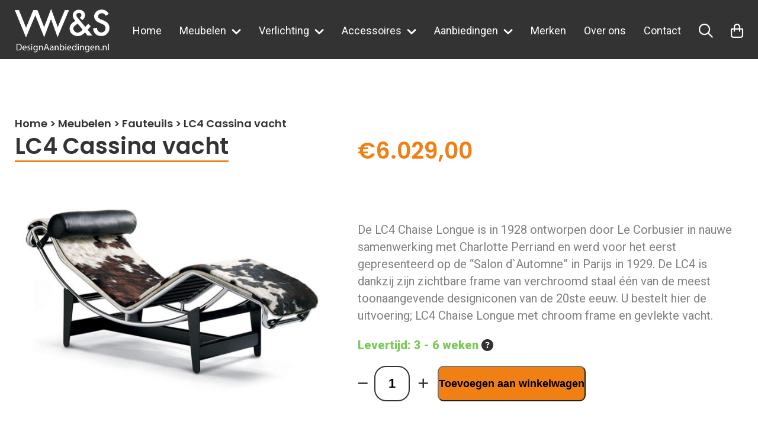

--- FILE ---
content_type: text/html; charset=UTF-8
request_url: https://designaanbiedingen.nl/product/lc4-cassina-vacht/
body_size: 19992
content:
<!DOCTYPE html>
<html>
<head>
	<meta charset="utf-8">
	<meta http-equiv="X-UA-Compatible" content="IE=edge">
	<meta name="viewport" content="width=device-width, initial-scale=1.0">
	<link rel="preconnect" href="https://fonts.googleapis.com">
	<link rel="preconnect" href="https://fonts.gstatic.com" crossorigin>
	<link href="https://fonts.googleapis.com/css2?family=Poppins:wght@400;600;700&family=Roboto:wght@300;400;500;700;900&display=swap" rel="stylesheet">
	<title>LC4 Cassina vacht | Le Corbusier | - DesignAanbiedingen.nl</title>
	<meta name='robots' content='index, follow, max-image-preview:large, max-snippet:-1, max-video-preview:-1' />

	<!-- This site is optimized with the Yoast SEO plugin v26.6 - https://yoast.com/wordpress/plugins/seo/ -->
	<link rel="canonical" href="https://designaanbiedingen.nl/product/lc4-cassina-vacht/" />
	<meta property="og:locale" content="nl_NL" />
	<meta property="og:type" content="article" />
	<meta property="og:title" content="LC4 Cassina vacht | Le Corbusier | - DesignAanbiedingen.nl" />
	<meta property="og:description" content="De LC4 Chaise Longue is in 1928 ontworpen door Le Corbusier in nauwe samenwerking met Charlotte Perriand en werd voor het eerst gepresenteerd op de &quot;Salon d`Automne&quot; in Parijs in 1929. De LC4 is dankzij zijn zichtbare frame van verchroomd staal één van de meest toonaangevende designiconen van de 20ste eeuw. U bestelt hier de uitvoering; LC4 Chaise Longue met chroom frame en gevlekte vacht." />
	<meta property="og:url" content="https://designaanbiedingen.nl/product/lc4-cassina-vacht/" />
	<meta property="og:site_name" content="DesignAanbiedingen.nl" />
	<meta property="article:modified_time" content="2025-01-07T11:10:00+00:00" />
	<meta property="og:image" content="https://designaanbiedingen.nl/wp-content/uploads/2022/10/LC4-koedood.jpg" />
	<meta property="og:image:width" content="1500" />
	<meta property="og:image:height" content="963" />
	<meta property="og:image:type" content="image/jpeg" />
	<meta name="twitter:card" content="summary_large_image" />
	<meta name="twitter:label1" content="Geschatte leestijd" />
	<meta name="twitter:data1" content="4 minuten" />
	<script type="application/ld+json" class="yoast-schema-graph">{"@context":"https://schema.org","@graph":[{"@type":"WebPage","@id":"https://designaanbiedingen.nl/product/lc4-cassina-vacht/","url":"https://designaanbiedingen.nl/product/lc4-cassina-vacht/","name":"LC4 Cassina vacht | Le Corbusier | - DesignAanbiedingen.nl","isPartOf":{"@id":"https://designaanbiedingen.nl/#website"},"primaryImageOfPage":{"@id":"https://designaanbiedingen.nl/product/lc4-cassina-vacht/#primaryimage"},"image":{"@id":"https://designaanbiedingen.nl/product/lc4-cassina-vacht/#primaryimage"},"thumbnailUrl":"https://designaanbiedingen.nl/wp-content/uploads/2022/10/LC4-koedood.jpg","datePublished":"2022-10-18T19:59:59+00:00","dateModified":"2025-01-07T11:10:00+00:00","breadcrumb":{"@id":"https://designaanbiedingen.nl/product/lc4-cassina-vacht/#breadcrumb"},"inLanguage":"nl-NL","potentialAction":[{"@type":"ReadAction","target":["https://designaanbiedingen.nl/product/lc4-cassina-vacht/"]}]},{"@type":"ImageObject","inLanguage":"nl-NL","@id":"https://designaanbiedingen.nl/product/lc4-cassina-vacht/#primaryimage","url":"https://designaanbiedingen.nl/wp-content/uploads/2022/10/LC4-koedood.jpg","contentUrl":"https://designaanbiedingen.nl/wp-content/uploads/2022/10/LC4-koedood.jpg","width":1500,"height":963},{"@type":"BreadcrumbList","@id":"https://designaanbiedingen.nl/product/lc4-cassina-vacht/#breadcrumb","itemListElement":[{"@type":"ListItem","position":1,"name":"Home","item":"https://designaanbiedingen.nl/"},{"@type":"ListItem","position":2,"name":"Winkel","item":"https://designaanbiedingen.nl/winkel/"},{"@type":"ListItem","position":3,"name":"Meubelen","item":"https://designaanbiedingen.nl/product-categorie/meubelen/"},{"@type":"ListItem","position":4,"name":"Banken","item":"https://designaanbiedingen.nl/product-categorie/meubelen/banken/"},{"@type":"ListItem","position":5,"name":"LC4 Cassina vacht"}]},{"@type":"WebSite","@id":"https://designaanbiedingen.nl/#website","url":"https://designaanbiedingen.nl/","name":"DesignAanbiedingen.nl","description":"door Van Waay &amp; Soetekouw","potentialAction":[{"@type":"SearchAction","target":{"@type":"EntryPoint","urlTemplate":"https://designaanbiedingen.nl/?s={search_term_string}"},"query-input":{"@type":"PropertyValueSpecification","valueRequired":true,"valueName":"search_term_string"}}],"inLanguage":"nl-NL"}]}</script>
	<!-- / Yoast SEO plugin. -->


<link rel='dns-prefetch' href='//client.crisp.chat' />
<link rel='dns-prefetch' href='//cdn.jsdelivr.net' />
<link rel='dns-prefetch' href='//kit.fontawesome.com' />
<link rel='dns-prefetch' href='//maps.googleapis.com' />
<link rel='dns-prefetch' href='//www.googletagmanager.com' />
<link rel="alternate" type="application/rss+xml" title="DesignAanbiedingen.nl &raquo; LC4 Cassina vacht reacties feed" href="https://designaanbiedingen.nl/product/lc4-cassina-vacht/feed/" />
<link rel="alternate" title="oEmbed (JSON)" type="application/json+oembed" href="https://designaanbiedingen.nl/wp-json/oembed/1.0/embed?url=https%3A%2F%2Fdesignaanbiedingen.nl%2Fproduct%2Flc4-cassina-vacht%2F" />
<link rel="alternate" title="oEmbed (XML)" type="text/xml+oembed" href="https://designaanbiedingen.nl/wp-json/oembed/1.0/embed?url=https%3A%2F%2Fdesignaanbiedingen.nl%2Fproduct%2Flc4-cassina-vacht%2F&#038;format=xml" />
<style id='wp-img-auto-sizes-contain-inline-css' type='text/css'>
img:is([sizes=auto i],[sizes^="auto," i]){contain-intrinsic-size:3000px 1500px}
/*# sourceURL=wp-img-auto-sizes-contain-inline-css */
</style>
<style id='wp-block-library-inline-css' type='text/css'>
:root{--wp-block-synced-color:#7a00df;--wp-block-synced-color--rgb:122,0,223;--wp-bound-block-color:var(--wp-block-synced-color);--wp-editor-canvas-background:#ddd;--wp-admin-theme-color:#007cba;--wp-admin-theme-color--rgb:0,124,186;--wp-admin-theme-color-darker-10:#006ba1;--wp-admin-theme-color-darker-10--rgb:0,107,160.5;--wp-admin-theme-color-darker-20:#005a87;--wp-admin-theme-color-darker-20--rgb:0,90,135;--wp-admin-border-width-focus:2px}@media (min-resolution:192dpi){:root{--wp-admin-border-width-focus:1.5px}}.wp-element-button{cursor:pointer}:root .has-very-light-gray-background-color{background-color:#eee}:root .has-very-dark-gray-background-color{background-color:#313131}:root .has-very-light-gray-color{color:#eee}:root .has-very-dark-gray-color{color:#313131}:root .has-vivid-green-cyan-to-vivid-cyan-blue-gradient-background{background:linear-gradient(135deg,#00d084,#0693e3)}:root .has-purple-crush-gradient-background{background:linear-gradient(135deg,#34e2e4,#4721fb 50%,#ab1dfe)}:root .has-hazy-dawn-gradient-background{background:linear-gradient(135deg,#faaca8,#dad0ec)}:root .has-subdued-olive-gradient-background{background:linear-gradient(135deg,#fafae1,#67a671)}:root .has-atomic-cream-gradient-background{background:linear-gradient(135deg,#fdd79a,#004a59)}:root .has-nightshade-gradient-background{background:linear-gradient(135deg,#330968,#31cdcf)}:root .has-midnight-gradient-background{background:linear-gradient(135deg,#020381,#2874fc)}:root{--wp--preset--font-size--normal:16px;--wp--preset--font-size--huge:42px}.has-regular-font-size{font-size:1em}.has-larger-font-size{font-size:2.625em}.has-normal-font-size{font-size:var(--wp--preset--font-size--normal)}.has-huge-font-size{font-size:var(--wp--preset--font-size--huge)}.has-text-align-center{text-align:center}.has-text-align-left{text-align:left}.has-text-align-right{text-align:right}.has-fit-text{white-space:nowrap!important}#end-resizable-editor-section{display:none}.aligncenter{clear:both}.items-justified-left{justify-content:flex-start}.items-justified-center{justify-content:center}.items-justified-right{justify-content:flex-end}.items-justified-space-between{justify-content:space-between}.screen-reader-text{border:0;clip-path:inset(50%);height:1px;margin:-1px;overflow:hidden;padding:0;position:absolute;width:1px;word-wrap:normal!important}.screen-reader-text:focus{background-color:#ddd;clip-path:none;color:#444;display:block;font-size:1em;height:auto;left:5px;line-height:normal;padding:15px 23px 14px;text-decoration:none;top:5px;width:auto;z-index:100000}html :where(.has-border-color){border-style:solid}html :where([style*=border-top-color]){border-top-style:solid}html :where([style*=border-right-color]){border-right-style:solid}html :where([style*=border-bottom-color]){border-bottom-style:solid}html :where([style*=border-left-color]){border-left-style:solid}html :where([style*=border-width]){border-style:solid}html :where([style*=border-top-width]){border-top-style:solid}html :where([style*=border-right-width]){border-right-style:solid}html :where([style*=border-bottom-width]){border-bottom-style:solid}html :where([style*=border-left-width]){border-left-style:solid}html :where(img[class*=wp-image-]){height:auto;max-width:100%}:where(figure){margin:0 0 1em}html :where(.is-position-sticky){--wp-admin--admin-bar--position-offset:var(--wp-admin--admin-bar--height,0px)}@media screen and (max-width:600px){html :where(.is-position-sticky){--wp-admin--admin-bar--position-offset:0px}}

/*# sourceURL=wp-block-library-inline-css */
</style><link rel='stylesheet' id='wc-blocks-style-css' href='https://designaanbiedingen.nl/wp-content/plugins/woocommerce/assets/client/blocks/wc-blocks.css?ver=wc-10.4.3' type='text/css' media='all' />
<style id='global-styles-inline-css' type='text/css'>
:root{--wp--preset--aspect-ratio--square: 1;--wp--preset--aspect-ratio--4-3: 4/3;--wp--preset--aspect-ratio--3-4: 3/4;--wp--preset--aspect-ratio--3-2: 3/2;--wp--preset--aspect-ratio--2-3: 2/3;--wp--preset--aspect-ratio--16-9: 16/9;--wp--preset--aspect-ratio--9-16: 9/16;--wp--preset--color--black: #000000;--wp--preset--color--cyan-bluish-gray: #abb8c3;--wp--preset--color--white: #ffffff;--wp--preset--color--pale-pink: #f78da7;--wp--preset--color--vivid-red: #cf2e2e;--wp--preset--color--luminous-vivid-orange: #ff6900;--wp--preset--color--luminous-vivid-amber: #fcb900;--wp--preset--color--light-green-cyan: #7bdcb5;--wp--preset--color--vivid-green-cyan: #00d084;--wp--preset--color--pale-cyan-blue: #8ed1fc;--wp--preset--color--vivid-cyan-blue: #0693e3;--wp--preset--color--vivid-purple: #9b51e0;--wp--preset--gradient--vivid-cyan-blue-to-vivid-purple: linear-gradient(135deg,rgb(6,147,227) 0%,rgb(155,81,224) 100%);--wp--preset--gradient--light-green-cyan-to-vivid-green-cyan: linear-gradient(135deg,rgb(122,220,180) 0%,rgb(0,208,130) 100%);--wp--preset--gradient--luminous-vivid-amber-to-luminous-vivid-orange: linear-gradient(135deg,rgb(252,185,0) 0%,rgb(255,105,0) 100%);--wp--preset--gradient--luminous-vivid-orange-to-vivid-red: linear-gradient(135deg,rgb(255,105,0) 0%,rgb(207,46,46) 100%);--wp--preset--gradient--very-light-gray-to-cyan-bluish-gray: linear-gradient(135deg,rgb(238,238,238) 0%,rgb(169,184,195) 100%);--wp--preset--gradient--cool-to-warm-spectrum: linear-gradient(135deg,rgb(74,234,220) 0%,rgb(151,120,209) 20%,rgb(207,42,186) 40%,rgb(238,44,130) 60%,rgb(251,105,98) 80%,rgb(254,248,76) 100%);--wp--preset--gradient--blush-light-purple: linear-gradient(135deg,rgb(255,206,236) 0%,rgb(152,150,240) 100%);--wp--preset--gradient--blush-bordeaux: linear-gradient(135deg,rgb(254,205,165) 0%,rgb(254,45,45) 50%,rgb(107,0,62) 100%);--wp--preset--gradient--luminous-dusk: linear-gradient(135deg,rgb(255,203,112) 0%,rgb(199,81,192) 50%,rgb(65,88,208) 100%);--wp--preset--gradient--pale-ocean: linear-gradient(135deg,rgb(255,245,203) 0%,rgb(182,227,212) 50%,rgb(51,167,181) 100%);--wp--preset--gradient--electric-grass: linear-gradient(135deg,rgb(202,248,128) 0%,rgb(113,206,126) 100%);--wp--preset--gradient--midnight: linear-gradient(135deg,rgb(2,3,129) 0%,rgb(40,116,252) 100%);--wp--preset--font-size--small: 13px;--wp--preset--font-size--medium: 20px;--wp--preset--font-size--large: 36px;--wp--preset--font-size--x-large: 42px;--wp--preset--spacing--20: 0.44rem;--wp--preset--spacing--30: 0.67rem;--wp--preset--spacing--40: 1rem;--wp--preset--spacing--50: 1.5rem;--wp--preset--spacing--60: 2.25rem;--wp--preset--spacing--70: 3.38rem;--wp--preset--spacing--80: 5.06rem;--wp--preset--shadow--natural: 6px 6px 9px rgba(0, 0, 0, 0.2);--wp--preset--shadow--deep: 12px 12px 50px rgba(0, 0, 0, 0.4);--wp--preset--shadow--sharp: 6px 6px 0px rgba(0, 0, 0, 0.2);--wp--preset--shadow--outlined: 6px 6px 0px -3px rgb(255, 255, 255), 6px 6px rgb(0, 0, 0);--wp--preset--shadow--crisp: 6px 6px 0px rgb(0, 0, 0);}:where(.is-layout-flex){gap: 0.5em;}:where(.is-layout-grid){gap: 0.5em;}body .is-layout-flex{display: flex;}.is-layout-flex{flex-wrap: wrap;align-items: center;}.is-layout-flex > :is(*, div){margin: 0;}body .is-layout-grid{display: grid;}.is-layout-grid > :is(*, div){margin: 0;}:where(.wp-block-columns.is-layout-flex){gap: 2em;}:where(.wp-block-columns.is-layout-grid){gap: 2em;}:where(.wp-block-post-template.is-layout-flex){gap: 1.25em;}:where(.wp-block-post-template.is-layout-grid){gap: 1.25em;}.has-black-color{color: var(--wp--preset--color--black) !important;}.has-cyan-bluish-gray-color{color: var(--wp--preset--color--cyan-bluish-gray) !important;}.has-white-color{color: var(--wp--preset--color--white) !important;}.has-pale-pink-color{color: var(--wp--preset--color--pale-pink) !important;}.has-vivid-red-color{color: var(--wp--preset--color--vivid-red) !important;}.has-luminous-vivid-orange-color{color: var(--wp--preset--color--luminous-vivid-orange) !important;}.has-luminous-vivid-amber-color{color: var(--wp--preset--color--luminous-vivid-amber) !important;}.has-light-green-cyan-color{color: var(--wp--preset--color--light-green-cyan) !important;}.has-vivid-green-cyan-color{color: var(--wp--preset--color--vivid-green-cyan) !important;}.has-pale-cyan-blue-color{color: var(--wp--preset--color--pale-cyan-blue) !important;}.has-vivid-cyan-blue-color{color: var(--wp--preset--color--vivid-cyan-blue) !important;}.has-vivid-purple-color{color: var(--wp--preset--color--vivid-purple) !important;}.has-black-background-color{background-color: var(--wp--preset--color--black) !important;}.has-cyan-bluish-gray-background-color{background-color: var(--wp--preset--color--cyan-bluish-gray) !important;}.has-white-background-color{background-color: var(--wp--preset--color--white) !important;}.has-pale-pink-background-color{background-color: var(--wp--preset--color--pale-pink) !important;}.has-vivid-red-background-color{background-color: var(--wp--preset--color--vivid-red) !important;}.has-luminous-vivid-orange-background-color{background-color: var(--wp--preset--color--luminous-vivid-orange) !important;}.has-luminous-vivid-amber-background-color{background-color: var(--wp--preset--color--luminous-vivid-amber) !important;}.has-light-green-cyan-background-color{background-color: var(--wp--preset--color--light-green-cyan) !important;}.has-vivid-green-cyan-background-color{background-color: var(--wp--preset--color--vivid-green-cyan) !important;}.has-pale-cyan-blue-background-color{background-color: var(--wp--preset--color--pale-cyan-blue) !important;}.has-vivid-cyan-blue-background-color{background-color: var(--wp--preset--color--vivid-cyan-blue) !important;}.has-vivid-purple-background-color{background-color: var(--wp--preset--color--vivid-purple) !important;}.has-black-border-color{border-color: var(--wp--preset--color--black) !important;}.has-cyan-bluish-gray-border-color{border-color: var(--wp--preset--color--cyan-bluish-gray) !important;}.has-white-border-color{border-color: var(--wp--preset--color--white) !important;}.has-pale-pink-border-color{border-color: var(--wp--preset--color--pale-pink) !important;}.has-vivid-red-border-color{border-color: var(--wp--preset--color--vivid-red) !important;}.has-luminous-vivid-orange-border-color{border-color: var(--wp--preset--color--luminous-vivid-orange) !important;}.has-luminous-vivid-amber-border-color{border-color: var(--wp--preset--color--luminous-vivid-amber) !important;}.has-light-green-cyan-border-color{border-color: var(--wp--preset--color--light-green-cyan) !important;}.has-vivid-green-cyan-border-color{border-color: var(--wp--preset--color--vivid-green-cyan) !important;}.has-pale-cyan-blue-border-color{border-color: var(--wp--preset--color--pale-cyan-blue) !important;}.has-vivid-cyan-blue-border-color{border-color: var(--wp--preset--color--vivid-cyan-blue) !important;}.has-vivid-purple-border-color{border-color: var(--wp--preset--color--vivid-purple) !important;}.has-vivid-cyan-blue-to-vivid-purple-gradient-background{background: var(--wp--preset--gradient--vivid-cyan-blue-to-vivid-purple) !important;}.has-light-green-cyan-to-vivid-green-cyan-gradient-background{background: var(--wp--preset--gradient--light-green-cyan-to-vivid-green-cyan) !important;}.has-luminous-vivid-amber-to-luminous-vivid-orange-gradient-background{background: var(--wp--preset--gradient--luminous-vivid-amber-to-luminous-vivid-orange) !important;}.has-luminous-vivid-orange-to-vivid-red-gradient-background{background: var(--wp--preset--gradient--luminous-vivid-orange-to-vivid-red) !important;}.has-very-light-gray-to-cyan-bluish-gray-gradient-background{background: var(--wp--preset--gradient--very-light-gray-to-cyan-bluish-gray) !important;}.has-cool-to-warm-spectrum-gradient-background{background: var(--wp--preset--gradient--cool-to-warm-spectrum) !important;}.has-blush-light-purple-gradient-background{background: var(--wp--preset--gradient--blush-light-purple) !important;}.has-blush-bordeaux-gradient-background{background: var(--wp--preset--gradient--blush-bordeaux) !important;}.has-luminous-dusk-gradient-background{background: var(--wp--preset--gradient--luminous-dusk) !important;}.has-pale-ocean-gradient-background{background: var(--wp--preset--gradient--pale-ocean) !important;}.has-electric-grass-gradient-background{background: var(--wp--preset--gradient--electric-grass) !important;}.has-midnight-gradient-background{background: var(--wp--preset--gradient--midnight) !important;}.has-small-font-size{font-size: var(--wp--preset--font-size--small) !important;}.has-medium-font-size{font-size: var(--wp--preset--font-size--medium) !important;}.has-large-font-size{font-size: var(--wp--preset--font-size--large) !important;}.has-x-large-font-size{font-size: var(--wp--preset--font-size--x-large) !important;}
/*# sourceURL=global-styles-inline-css */
</style>

<style id='classic-theme-styles-inline-css' type='text/css'>
/*! This file is auto-generated */
.wp-block-button__link{color:#fff;background-color:#32373c;border-radius:9999px;box-shadow:none;text-decoration:none;padding:calc(.667em + 2px) calc(1.333em + 2px);font-size:1.125em}.wp-block-file__button{background:#32373c;color:#fff;text-decoration:none}
/*# sourceURL=/wp-includes/css/classic-themes.min.css */
</style>
<link rel='stylesheet' id='photoswipe-css' href='https://designaanbiedingen.nl/wp-content/plugins/woocommerce/assets/css/photoswipe/photoswipe.min.css?ver=10.4.3' type='text/css' media='all' />
<link rel='stylesheet' id='photoswipe-default-skin-css' href='https://designaanbiedingen.nl/wp-content/plugins/woocommerce/assets/css/photoswipe/default-skin/default-skin.min.css?ver=10.4.3' type='text/css' media='all' />
<link rel='stylesheet' id='woocommerce-layout-css' href='https://designaanbiedingen.nl/wp-content/plugins/woocommerce/assets/css/woocommerce-layout.css?ver=10.4.3' type='text/css' media='all' />
<link rel='stylesheet' id='woocommerce-smallscreen-css' href='https://designaanbiedingen.nl/wp-content/plugins/woocommerce/assets/css/woocommerce-smallscreen.css?ver=10.4.3' type='text/css' media='only screen and (max-width: 768px)' />
<link rel='stylesheet' id='woocommerce-general-css' href='https://designaanbiedingen.nl/wp-content/plugins/woocommerce/assets/css/woocommerce.css?ver=10.4.3' type='text/css' media='all' />
<style id='woocommerce-inline-inline-css' type='text/css'>
.woocommerce form .form-row .required { visibility: visible; }
/*# sourceURL=woocommerce-inline-inline-css */
</style>
<link rel='stylesheet' id='woo-variation-swatches-css' href='https://designaanbiedingen.nl/wp-content/plugins/woo-variation-swatches/assets/css/frontend.min.css?ver=1764596873' type='text/css' media='all' />
<style id='woo-variation-swatches-inline-css' type='text/css'>
:root {
--wvs-tick:url("data:image/svg+xml;utf8,%3Csvg filter='drop-shadow(0px 0px 2px rgb(0 0 0 / .8))' xmlns='http://www.w3.org/2000/svg'  viewBox='0 0 30 30'%3E%3Cpath fill='none' stroke='%23ffffff' stroke-linecap='round' stroke-linejoin='round' stroke-width='4' d='M4 16L11 23 27 7'/%3E%3C/svg%3E");

--wvs-cross:url("data:image/svg+xml;utf8,%3Csvg filter='drop-shadow(0px 0px 5px rgb(255 255 255 / .6))' xmlns='http://www.w3.org/2000/svg' width='72px' height='72px' viewBox='0 0 24 24'%3E%3Cpath fill='none' stroke='%23ff0000' stroke-linecap='round' stroke-width='0.6' d='M5 5L19 19M19 5L5 19'/%3E%3C/svg%3E");
--wvs-single-product-item-width:30px;
--wvs-single-product-item-height:30px;
--wvs-single-product-item-font-size:16px}
/*# sourceURL=woo-variation-swatches-inline-css */
</style>
<link rel='stylesheet' id='child-theme-swiper-css' href='https://cdn.jsdelivr.net/npm/swiper@8/swiper-bundle.min.css?ver=6.9' type='text/css' media='all' />
<link rel='stylesheet' id='child-theme-main-css' href='https://designaanbiedingen.nl/wp-content/themes/Boilerplate-main/assets/css/app.css?ver=6.9' type='text/css' media='all' />
<script type="text/javascript" src="https://designaanbiedingen.nl/wp-includes/js/jquery/jquery.min.js?ver=3.7.1" id="jquery-core-js"></script>
<script type="text/javascript" src="https://designaanbiedingen.nl/wp-includes/js/jquery/jquery-migrate.min.js?ver=3.4.1" id="jquery-migrate-js"></script>
<script type="text/javascript" id="tp-js-js-extra">
/* <![CDATA[ */
var trustpilot_settings = {"key":"zCqLlSTdySTEkDdi","TrustpilotScriptUrl":"https://invitejs.trustpilot.com/tp.min.js","IntegrationAppUrl":"//ecommscript-integrationapp.trustpilot.com","PreviewScriptUrl":"//ecommplugins-scripts.trustpilot.com/v2.1/js/preview.min.js","PreviewCssUrl":"//ecommplugins-scripts.trustpilot.com/v2.1/css/preview.min.css","PreviewWPCssUrl":"//ecommplugins-scripts.trustpilot.com/v2.1/css/preview_wp.css","WidgetScriptUrl":"//widget.trustpilot.com/bootstrap/v5/tp.widget.bootstrap.min.js"};
//# sourceURL=tp-js-js-extra
/* ]]> */
</script>
<script type="text/javascript" src="https://designaanbiedingen.nl/wp-content/plugins/trustpilot-reviews/review/assets/js/headerScript.min.js?ver=1.0&#039; async=&#039;async" id="tp-js-js"></script>
<script type="text/javascript" src="https://designaanbiedingen.nl/wp-content/plugins/woocommerce/assets/js/jquery-blockui/jquery.blockUI.min.js?ver=2.7.0-wc.10.4.3" id="wc-jquery-blockui-js" data-wp-strategy="defer"></script>
<script type="text/javascript" id="wc-add-to-cart-js-extra">
/* <![CDATA[ */
var wc_add_to_cart_params = {"ajax_url":"/wp-admin/admin-ajax.php","wc_ajax_url":"/?wc-ajax=%%endpoint%%","i18n_view_cart":"Bekijk winkelwagen","cart_url":"https://designaanbiedingen.nl/winkelwagen/","is_cart":"","cart_redirect_after_add":"yes"};
//# sourceURL=wc-add-to-cart-js-extra
/* ]]> */
</script>
<script type="text/javascript" src="https://designaanbiedingen.nl/wp-content/plugins/woocommerce/assets/js/frontend/add-to-cart.min.js?ver=10.4.3" id="wc-add-to-cart-js" defer="defer" data-wp-strategy="defer"></script>
<script type="text/javascript" src="https://designaanbiedingen.nl/wp-content/plugins/woocommerce/assets/js/flexslider/jquery.flexslider.min.js?ver=2.7.2-wc.10.4.3" id="wc-flexslider-js" defer="defer" data-wp-strategy="defer"></script>
<script type="text/javascript" src="https://designaanbiedingen.nl/wp-content/plugins/woocommerce/assets/js/photoswipe/photoswipe.min.js?ver=4.1.1-wc.10.4.3" id="wc-photoswipe-js" defer="defer" data-wp-strategy="defer"></script>
<script type="text/javascript" src="https://designaanbiedingen.nl/wp-content/plugins/woocommerce/assets/js/photoswipe/photoswipe-ui-default.min.js?ver=4.1.1-wc.10.4.3" id="wc-photoswipe-ui-default-js" defer="defer" data-wp-strategy="defer"></script>
<script type="text/javascript" id="wc-single-product-js-extra">
/* <![CDATA[ */
var wc_single_product_params = {"i18n_required_rating_text":"Selecteer een waardering","i18n_rating_options":["1 van de 5 sterren","2 van de 5 sterren","3 van de 5 sterren","4 van de 5 sterren","5 van de 5 sterren"],"i18n_product_gallery_trigger_text":"Afbeeldinggalerij in volledig scherm bekijken","review_rating_required":"yes","flexslider":{"rtl":false,"animation":"slide","smoothHeight":true,"directionNav":false,"controlNav":"thumbnails","slideshow":false,"animationSpeed":500,"animationLoop":false,"allowOneSlide":false},"zoom_enabled":"","zoom_options":[],"photoswipe_enabled":"1","photoswipe_options":{"shareEl":false,"closeOnScroll":false,"history":false,"hideAnimationDuration":0,"showAnimationDuration":0},"flexslider_enabled":"1"};
//# sourceURL=wc-single-product-js-extra
/* ]]> */
</script>
<script type="text/javascript" src="https://designaanbiedingen.nl/wp-content/plugins/woocommerce/assets/js/frontend/single-product.min.js?ver=10.4.3" id="wc-single-product-js" defer="defer" data-wp-strategy="defer"></script>
<script type="text/javascript" src="https://designaanbiedingen.nl/wp-content/plugins/woocommerce/assets/js/js-cookie/js.cookie.min.js?ver=2.1.4-wc.10.4.3" id="wc-js-cookie-js" defer="defer" data-wp-strategy="defer"></script>
<script type="text/javascript" id="woocommerce-js-extra">
/* <![CDATA[ */
var woocommerce_params = {"ajax_url":"/wp-admin/admin-ajax.php","wc_ajax_url":"/?wc-ajax=%%endpoint%%","i18n_password_show":"Wachtwoord weergeven","i18n_password_hide":"Wachtwoord verbergen"};
//# sourceURL=woocommerce-js-extra
/* ]]> */
</script>
<script type="text/javascript" src="https://designaanbiedingen.nl/wp-content/plugins/woocommerce/assets/js/frontend/woocommerce.min.js?ver=10.4.3" id="woocommerce-js" defer="defer" data-wp-strategy="defer"></script>
<script type="text/javascript" src="https://designaanbiedingen.nl/wp-includes/js/dist/hooks.min.js?ver=dd5603f07f9220ed27f1" id="wp-hooks-js"></script>
<script type="text/javascript" id="wpm-js-extra">
/* <![CDATA[ */
var wpm = {"ajax_url":"https://designaanbiedingen.nl/wp-admin/admin-ajax.php","root":"https://designaanbiedingen.nl/wp-json/","nonce_wp_rest":"ff10916363","nonce_ajax":"4baf2c2cae"};
//# sourceURL=wpm-js-extra
/* ]]> */
</script>
<script type="text/javascript" src="https://designaanbiedingen.nl/wp-content/plugins/woocommerce-google-adwords-conversion-tracking-tag/js/public/free/wpm-public.p1.min.js?ver=1.54.1" id="wpm-js"></script>
<link rel="https://api.w.org/" href="https://designaanbiedingen.nl/wp-json/" /><link rel="alternate" title="JSON" type="application/json" href="https://designaanbiedingen.nl/wp-json/wp/v2/product/672" /><link rel="EditURI" type="application/rsd+xml" title="RSD" href="https://designaanbiedingen.nl/xmlrpc.php?rsd" />
<link rel='shortlink' href='https://designaanbiedingen.nl/?p=672' />
<meta name="generator" content="Site Kit by Google 1.168.0" /><style></style><style>
                .lmp_load_more_button.br_lmp_button_settings .lmp_button:hover {
                    background-color: #9999ff!important;
                    color: #111111!important;
                }
                .lmp_load_more_button.br_lmp_prev_settings .lmp_button:hover {
                    background-color: #9999ff!important;
                    color: #111111!important;
                }li.product.lazy, .berocket_lgv_additional_data.lazy{opacity:0;}</style>
<!-- This website runs the Product Feed PRO for WooCommerce by AdTribes.io plugin - version woocommercesea_option_installed_version -->
	<noscript><style>.woocommerce-product-gallery{ opacity: 1 !important; }</style></noscript>
	
<!-- START Pixel Manager for WooCommerce -->

		<script>

			window.wpmDataLayer = window.wpmDataLayer || {};
			window.wpmDataLayer = Object.assign(window.wpmDataLayer, {"cart":{},"cart_item_keys":{},"version":{"number":"1.54.1","pro":false,"eligible_for_updates":false,"distro":"fms","beta":false,"show":true},"pixels":{"google":{"linker":{"settings":null},"user_id":false,"ads":{"conversion_ids":{"AW-757751381":"oafsCLfAkJwYENW8qekC"},"dynamic_remarketing":{"status":true,"id_type":"post_id","send_events_with_parent_ids":true},"google_business_vertical":"retail","phone_conversion_number":"","phone_conversion_label":""},"analytics":{"ga4":{"measurement_id":"G-DKCC9P6YT0","parameters":{},"mp_active":false,"debug_mode":false,"page_load_time_tracking":false},"id_type":"post_id"},"tag_id":"AW-757751381","tag_id_suppressed":[],"tag_gateway":{"measurement_path":""},"tcf_support":false,"consent_mode":{"is_active":false,"wait_for_update":500,"ads_data_redaction":false,"url_passthrough":true}}},"shop":{"list_name":"Product | LC4 Cassina vacht","list_id":"product_lc4-cassina-vacht","page_type":"product","product_type":"simple","currency":"EUR","selectors":{"addToCart":[],"beginCheckout":[]},"order_duplication_prevention":true,"view_item_list_trigger":{"test_mode":false,"background_color":"green","opacity":0.5,"repeat":true,"timeout":1000,"threshold":0.8},"variations_output":true,"session_active":false},"page":{"id":672,"title":"LC4 Cassina vacht","type":"product","categories":[],"parent":{"id":0,"title":"LC4 Cassina vacht","type":"product","categories":[]}},"general":{"user_logged_in":false,"scroll_tracking_thresholds":[],"page_id":672,"exclude_domains":[],"server_2_server":{"active":false,"user_agent_exclude_patterns":[],"ip_exclude_list":[],"pageview_event_s2s":{"is_active":false,"pixels":[]}},"consent_management":{"explicit_consent":false},"lazy_load_pmw":false,"chunk_base_path":"https://designaanbiedingen.nl/wp-content/plugins/woocommerce-google-adwords-conversion-tracking-tag/js/public/free/","modules":{"load_deprecated_functions":true}}});

		</script>

		
<!-- END Pixel Manager for WooCommerce -->
			<meta name="pm-dataLayer-meta" content="672" class="wpmProductId"
				  data-id="672">
					<script>
			(window.wpmDataLayer = window.wpmDataLayer || {}).products                = window.wpmDataLayer.products || {};
			window.wpmDataLayer.products[672] = {"id":"672","sku":"","price":6029,"brand":"","quantity":1,"dyn_r_ids":{"post_id":"672","sku":672,"gpf":"woocommerce_gpf_672","gla":"gla_672"},"is_variable":false,"type":"simple","name":"LC4 Cassina vacht","category":["Banken","Cassina","Fauteuils","Le Corbusier"],"is_variation":false};
					</script>
		
<!-- Google Tag Manager snippet toegevoegd door Site Kit -->
<script type="text/javascript">
/* <![CDATA[ */

			( function( w, d, s, l, i ) {
				w[l] = w[l] || [];
				w[l].push( {'gtm.start': new Date().getTime(), event: 'gtm.js'} );
				var f = d.getElementsByTagName( s )[0],
					j = d.createElement( s ), dl = l != 'dataLayer' ? '&l=' + l : '';
				j.async = true;
				j.src = 'https://www.googletagmanager.com/gtm.js?id=' + i + dl;
				f.parentNode.insertBefore( j, f );
			} )( window, document, 'script', 'dataLayer', 'GTM-KXXNKJR' );
			
/* ]]> */
</script>

<!-- Einde Google Tag Manager snippet toegevoegd door Site Kit -->
<link rel="icon" href="https://designaanbiedingen.nl/wp-content/uploads/2022/12/cropped-868b95ab384ccadc2e0685413f5510c4_400x400-32x32.jpeg" sizes="32x32" />
<link rel="icon" href="https://designaanbiedingen.nl/wp-content/uploads/2022/12/cropped-868b95ab384ccadc2e0685413f5510c4_400x400-192x192.jpeg" sizes="192x192" />
<link rel="apple-touch-icon" href="https://designaanbiedingen.nl/wp-content/uploads/2022/12/cropped-868b95ab384ccadc2e0685413f5510c4_400x400-180x180.jpeg" />
<meta name="msapplication-TileImage" content="https://designaanbiedingen.nl/wp-content/uploads/2022/12/cropped-868b95ab384ccadc2e0685413f5510c4_400x400-270x270.jpeg" />
		<style type="text/css" id="wp-custom-css">
			.woocommerce-store-notice, p.demo_store {
	background-color: #F08013 !important;
}		</style>
		</head>
<body class="wp-singular product-template-default single single-product postid-672 wp-theme-Boilerplate-main theme-Boilerplate-main woocommerce woocommerce-page woocommerce-no-js woo-variation-swatches wvs-behavior-blur wvs-theme-boilerplate-main wvs-show-label wvs-tooltip">
	<div class="navbar-wrapper">
		<div class="navbar-wrapper__inner">
			<div class="navbar-wrapper__inner--logo">
				<a href="https://designaanbiedingen.nl">
					<img src="https://designaanbiedingen.nl/wp-content/uploads/2022/11/Logo-designaanbiedingen-wit.png" />
				</a>
			</div>
			<div class="navbar-wrapper__inner--right">
				<div class="navbar">
					<div class="menu-primary-container"><ul id="menu-primary" class="menu"><li id="menu-item-3333" class="menu-item menu-item-type-post_type menu-item-object-page menu-item-home menu-item-3333"><a href="https://designaanbiedingen.nl/">Home</a></li>
<li id="menu-item-3744" class="menu-item menu-item-type-taxonomy menu-item-object-product_cat current-product-ancestor menu-item-has-children has-children menu-item-3744"><a href="https://designaanbiedingen.nl/product-categorie/meubelen/">Meubelen <svg xmlns="http://www.w3.org/2000/svg" width="12" height="7" viewBox="0 0 12 7" fill="none">
<path fill-rule="evenodd" clip-rule="evenodd" d="M1.16475 0.852252C1.38442 0.632583 1.74058 0.632583 1.96025 0.852252L6.0625 4.9545L10.1648 0.852252C10.3844 0.632583 10.7406 0.632583 10.9602 0.852252C11.1799 1.07192 11.1799 1.42808 10.9602 1.64775L6.46025 6.14775C6.24058 6.36742 5.88442 6.36742 5.66475 6.14775L1.16475 1.64775C0.945083 1.42808 0.945083 1.07192 1.16475 0.852252Z" fill="white" stroke="white" stroke-linecap="round" stroke-linejoin="round"></path>
</svg></a>
<ul class="sub-menu">
	<li id="menu-item-5588" class="menu-item menu-item-type-custom menu-item-object-custom menu-item-5588"><a href="/product-categorie/meubelen/banken/">Banken</a></li>
	<li id="menu-item-5591" class="menu-item menu-item-type-custom menu-item-object-custom menu-item-5591"><a href="/product-categorie/meubelen/fauteuils">Fauteuils</a></li>
	<li id="menu-item-5594" class="menu-item menu-item-type-custom menu-item-object-custom menu-item-has-children has-children menu-item-5594"><a href="/product-categorie/meubelen/tafels">Tafels <svg xmlns="http://www.w3.org/2000/svg" width="12" height="7" viewBox="0 0 12 7" fill="none">
<path fill-rule="evenodd" clip-rule="evenodd" d="M1.16475 0.852252C1.38442 0.632583 1.74058 0.632583 1.96025 0.852252L6.0625 4.9545L10.1648 0.852252C10.3844 0.632583 10.7406 0.632583 10.9602 0.852252C11.1799 1.07192 11.1799 1.42808 10.9602 1.64775L6.46025 6.14775C6.24058 6.36742 5.88442 6.36742 5.66475 6.14775L1.16475 1.64775C0.945083 1.42808 0.945083 1.07192 1.16475 0.852252Z" fill="white" stroke="white" stroke-linecap="round" stroke-linejoin="round"></path>
</svg></a>
	<ul class="sub-menu">
		<li id="menu-item-10571" class="menu-item menu-item-type-taxonomy menu-item-object-product_cat menu-item-10571"><a href="https://designaanbiedingen.nl/product-categorie/meubelen/tafels/eettafels-design/">Eettafels</a></li>
		<li id="menu-item-7091" class="menu-item menu-item-type-taxonomy menu-item-object-product_cat menu-item-7091"><a href="https://designaanbiedingen.nl/product-categorie/meubelen/tafels/salontafels/">Salontafels</a></li>
		<li id="menu-item-7090" class="menu-item menu-item-type-taxonomy menu-item-object-product_cat menu-item-7090"><a href="https://designaanbiedingen.nl/product-categorie/meubelen/tafels/bijzettafels-design/">Bijzettafels</a></li>
	</ul>
</li>
	<li id="menu-item-5590" class="menu-item menu-item-type-custom menu-item-object-custom menu-item-5590"><a href="/product-categorie/meubelen/stoelen">Stoelen</a></li>
	<li id="menu-item-5592" class="menu-item menu-item-type-custom menu-item-object-custom menu-item-5592"><a href="/product-categorie/meubelen/kasten">Kasten</a></li>
</ul>
</li>
<li id="menu-item-3745" class="menu-item menu-item-type-taxonomy menu-item-object-product_cat menu-item-has-children has-children menu-item-3745"><a href="https://designaanbiedingen.nl/product-categorie/verlichting/">Verlichting <svg xmlns="http://www.w3.org/2000/svg" width="12" height="7" viewBox="0 0 12 7" fill="none">
<path fill-rule="evenodd" clip-rule="evenodd" d="M1.16475 0.852252C1.38442 0.632583 1.74058 0.632583 1.96025 0.852252L6.0625 4.9545L10.1648 0.852252C10.3844 0.632583 10.7406 0.632583 10.9602 0.852252C11.1799 1.07192 11.1799 1.42808 10.9602 1.64775L6.46025 6.14775C6.24058 6.36742 5.88442 6.36742 5.66475 6.14775L1.16475 1.64775C0.945083 1.42808 0.945083 1.07192 1.16475 0.852252Z" fill="white" stroke="white" stroke-linecap="round" stroke-linejoin="round"></path>
</svg></a>
<ul class="sub-menu">
	<li id="menu-item-5595" class="menu-item menu-item-type-custom menu-item-object-custom menu-item-5595"><a href="/product-categorie/verlichting/vloerlampen">Vloerlampen</a></li>
	<li id="menu-item-5596" class="menu-item menu-item-type-custom menu-item-object-custom menu-item-5596"><a href="/product-categorie/verlichting/tafellampen">Tafellampen</a></li>
	<li id="menu-item-5597" class="menu-item menu-item-type-custom menu-item-object-custom menu-item-5597"><a href="/product-categorie/verlichting/hanglampen">Hanglampen</a></li>
	<li id="menu-item-5598" class="menu-item menu-item-type-custom menu-item-object-custom menu-item-5598"><a href="/product-categorie/verlichting/wandlampen">Wandlampen</a></li>
	<li id="menu-item-5599" class="menu-item menu-item-type-custom menu-item-object-custom menu-item-5599"><a href="/product-categorie/verlichting/plafondlampen">Plafondlampen</a></li>
	<li id="menu-item-5600" class="menu-item menu-item-type-custom menu-item-object-custom menu-item-5600"><a href="/product-categorie/verlichting/draadloze-verlichting/">Draadloze lampen</a></li>
</ul>
</li>
<li id="menu-item-3746" class="menu-item menu-item-type-taxonomy menu-item-object-product_cat menu-item-has-children has-children menu-item-3746"><a href="https://designaanbiedingen.nl/product-categorie/accessoires/">Accessoires <svg xmlns="http://www.w3.org/2000/svg" width="12" height="7" viewBox="0 0 12 7" fill="none">
<path fill-rule="evenodd" clip-rule="evenodd" d="M1.16475 0.852252C1.38442 0.632583 1.74058 0.632583 1.96025 0.852252L6.0625 4.9545L10.1648 0.852252C10.3844 0.632583 10.7406 0.632583 10.9602 0.852252C11.1799 1.07192 11.1799 1.42808 10.9602 1.64775L6.46025 6.14775C6.24058 6.36742 5.88442 6.36742 5.66475 6.14775L1.16475 1.64775C0.945083 1.42808 0.945083 1.07192 1.16475 0.852252Z" fill="white" stroke="white" stroke-linecap="round" stroke-linejoin="round"></path>
</svg></a>
<ul class="sub-menu">
	<li id="menu-item-5601" class="menu-item menu-item-type-custom menu-item-object-custom menu-item-has-children has-children menu-item-5601"><a href="/product-categorie/accessoires/vws-only/">VW&#038;S Only <svg xmlns="http://www.w3.org/2000/svg" width="12" height="7" viewBox="0 0 12 7" fill="none">
<path fill-rule="evenodd" clip-rule="evenodd" d="M1.16475 0.852252C1.38442 0.632583 1.74058 0.632583 1.96025 0.852252L6.0625 4.9545L10.1648 0.852252C10.3844 0.632583 10.7406 0.632583 10.9602 0.852252C11.1799 1.07192 11.1799 1.42808 10.9602 1.64775L6.46025 6.14775C6.24058 6.36742 5.88442 6.36742 5.66475 6.14775L1.16475 1.64775C0.945083 1.42808 0.945083 1.07192 1.16475 0.852252Z" fill="white" stroke="white" stroke-linecap="round" stroke-linejoin="round"></path>
</svg></a>
	<ul class="sub-menu">
		<li id="menu-item-5602" class="menu-item menu-item-type-custom menu-item-object-custom menu-item-5602"><a href="/product-categorie/accessoires/vws-only/vws-geurlijn">VW&#038;S Geurlijn</a></li>
	</ul>
</li>
	<li id="menu-item-5607" class="menu-item menu-item-type-custom menu-item-object-custom menu-item-5607"><a href="https://designaanbiedingen.nl/product-categorie/accessoires/design-klokken/">Klokken</a></li>
	<li id="menu-item-5606" class="menu-item menu-item-type-custom menu-item-object-custom menu-item-5606"><a href="/product-categorie/accessoires/kandelaar">Kandelaars</a></li>
	<li id="menu-item-5608" class="menu-item menu-item-type-custom menu-item-object-custom menu-item-has-children has-children menu-item-5608"><a href="/product-categorie/accessoires/kussens-plaids">Kussens &#038; Plaids <svg xmlns="http://www.w3.org/2000/svg" width="12" height="7" viewBox="0 0 12 7" fill="none">
<path fill-rule="evenodd" clip-rule="evenodd" d="M1.16475 0.852252C1.38442 0.632583 1.74058 0.632583 1.96025 0.852252L6.0625 4.9545L10.1648 0.852252C10.3844 0.632583 10.7406 0.632583 10.9602 0.852252C11.1799 1.07192 11.1799 1.42808 10.9602 1.64775L6.46025 6.14775C6.24058 6.36742 5.88442 6.36742 5.66475 6.14775L1.16475 1.64775C0.945083 1.42808 0.945083 1.07192 1.16475 0.852252Z" fill="white" stroke="white" stroke-linecap="round" stroke-linejoin="round"></path>
</svg></a>
	<ul class="sub-menu">
		<li id="menu-item-7539" class="menu-item menu-item-type-taxonomy menu-item-object-product_cat menu-item-7539"><a href="https://designaanbiedingen.nl/product-categorie/accessoires/kussens-plaids/roros-tweed/">Røros Tweed</a></li>
		<li id="menu-item-7494" class="menu-item menu-item-type-taxonomy menu-item-object-product_cat menu-item-7494"><a href="https://designaanbiedingen.nl/product-categorie/accessoires/jules-pansu/">Jules Pansu</a></li>
	</ul>
</li>
	<li id="menu-item-5609" class="menu-item menu-item-type-custom menu-item-object-custom menu-item-5609"><a href="/product-categorie/accessoires/mobiles">Mobiles</a></li>
	<li id="menu-item-6625" class="menu-item menu-item-type-taxonomy menu-item-object-product_cat menu-item-has-children has-children menu-item-6625"><a href="https://designaanbiedingen.nl/product-categorie/opbergers/">Opbergen <svg xmlns="http://www.w3.org/2000/svg" width="12" height="7" viewBox="0 0 12 7" fill="none">
<path fill-rule="evenodd" clip-rule="evenodd" d="M1.16475 0.852252C1.38442 0.632583 1.74058 0.632583 1.96025 0.852252L6.0625 4.9545L10.1648 0.852252C10.3844 0.632583 10.7406 0.632583 10.9602 0.852252C11.1799 1.07192 11.1799 1.42808 10.9602 1.64775L6.46025 6.14775C6.24058 6.36742 5.88442 6.36742 5.66475 6.14775L1.16475 1.64775C0.945083 1.42808 0.945083 1.07192 1.16475 0.852252Z" fill="white" stroke="white" stroke-linecap="round" stroke-linejoin="round"></path>
</svg></a>
	<ul class="sub-menu">
		<li id="menu-item-6549" class="menu-item menu-item-type-taxonomy menu-item-object-product_cat menu-item-6549"><a href="https://designaanbiedingen.nl/product-categorie/accessoires/notabag/">Notabag</a></li>
	</ul>
</li>
	<li id="menu-item-5610" class="menu-item menu-item-type-custom menu-item-object-custom menu-item-has-children has-children menu-item-5610"><a href="/product-categorie/accessoires/playful-design">Playful design <svg xmlns="http://www.w3.org/2000/svg" width="12" height="7" viewBox="0 0 12 7" fill="none">
<path fill-rule="evenodd" clip-rule="evenodd" d="M1.16475 0.852252C1.38442 0.632583 1.74058 0.632583 1.96025 0.852252L6.0625 4.9545L10.1648 0.852252C10.3844 0.632583 10.7406 0.632583 10.9602 0.852252C11.1799 1.07192 11.1799 1.42808 10.9602 1.64775L6.46025 6.14775C6.24058 6.36742 5.88442 6.36742 5.66475 6.14775L1.16475 1.64775C0.945083 1.42808 0.945083 1.07192 1.16475 0.852252Z" fill="white" stroke="white" stroke-linecap="round" stroke-linejoin="round"></path>
</svg></a>
	<ul class="sub-menu">
		<li id="menu-item-7349" class="menu-item menu-item-type-taxonomy menu-item-object-product_cat menu-item-7349"><a href="https://designaanbiedingen.nl/product-categorie/merk/ikonic/">Ikonic</a></li>
		<li id="menu-item-6591" class="menu-item menu-item-type-taxonomy menu-item-object-product_cat menu-item-6591"><a href="https://designaanbiedingen.nl/product-categorie/merk/play-forever/">Play Forever</a></li>
	</ul>
</li>
	<li id="menu-item-5611" class="menu-item menu-item-type-custom menu-item-object-custom menu-item-has-children has-children menu-item-5611"><a href="/product-categorie/accessoires/vazen">Vazen <svg xmlns="http://www.w3.org/2000/svg" width="12" height="7" viewBox="0 0 12 7" fill="none">
<path fill-rule="evenodd" clip-rule="evenodd" d="M1.16475 0.852252C1.38442 0.632583 1.74058 0.632583 1.96025 0.852252L6.0625 4.9545L10.1648 0.852252C10.3844 0.632583 10.7406 0.632583 10.9602 0.852252C11.1799 1.07192 11.1799 1.42808 10.9602 1.64775L6.46025 6.14775C6.24058 6.36742 5.88442 6.36742 5.66475 6.14775L1.16475 1.64775C0.945083 1.42808 0.945083 1.07192 1.16475 0.852252Z" fill="white" stroke="white" stroke-linecap="round" stroke-linejoin="round"></path>
</svg></a>
	<ul class="sub-menu">
		<li id="menu-item-9544" class="menu-item menu-item-type-taxonomy menu-item-object-product_cat menu-item-9544"><a href="https://designaanbiedingen.nl/product-categorie/merk/ichendorf/">Ichendorf</a></li>
	</ul>
</li>
	<li id="menu-item-5612" class="menu-item menu-item-type-custom menu-item-object-custom menu-item-5612"><a href="/product-categorie/accessoires/zwitscherbox">Zwitscherbox</a></li>
</ul>
</li>
<li id="menu-item-5521" class="menu-item menu-item-type-post_type menu-item-object-page menu-item-has-children has-children menu-item-5521"><a href="https://designaanbiedingen.nl/aanbiedingen/">Aanbiedingen <svg xmlns="http://www.w3.org/2000/svg" width="12" height="7" viewBox="0 0 12 7" fill="none">
<path fill-rule="evenodd" clip-rule="evenodd" d="M1.16475 0.852252C1.38442 0.632583 1.74058 0.632583 1.96025 0.852252L6.0625 4.9545L10.1648 0.852252C10.3844 0.632583 10.7406 0.632583 10.9602 0.852252C11.1799 1.07192 11.1799 1.42808 10.9602 1.64775L6.46025 6.14775C6.24058 6.36742 5.88442 6.36742 5.66475 6.14775L1.16475 1.64775C0.945083 1.42808 0.945083 1.07192 1.16475 0.852252Z" fill="white" stroke="white" stroke-linecap="round" stroke-linejoin="round"></path>
</svg></a>
<ul class="sub-menu">
	<li id="menu-item-7095" class="menu-item menu-item-type-taxonomy menu-item-object-product_cat menu-item-7095"><a href="https://designaanbiedingen.nl/product-categorie/outlet/">Outlet</a></li>
	<li id="menu-item-7096" class="menu-item menu-item-type-taxonomy menu-item-object-product_cat menu-item-7096"><a href="https://designaanbiedingen.nl/product-categorie/aanbieding/">Aanbieding</a></li>
</ul>
</li>
<li id="menu-item-7086" class="menu-item menu-item-type-post_type menu-item-object-page menu-item-7086"><a href="https://designaanbiedingen.nl/merken/">Merken</a></li>
<li id="menu-item-7049" class="menu-item menu-item-type-post_type menu-item-object-page menu-item-7049"><a href="https://designaanbiedingen.nl/over-ons/">Over ons</a></li>
<li id="menu-item-3747" class="menu-item menu-item-type-post_type menu-item-object-page menu-item-3747"><a href="https://designaanbiedingen.nl/contact/">Contact</a></li>
</ul></div>				</div>
				<div class="icons">
					<ul>
						<li><a class="search" href="https://designaanbiedingen.nl/zoeken"><i class="fa-regular fa-magnifying-glass"></i></a></li>
						<li><a href="https://designaanbiedingen.nl/winkelwagen/" class="shopping-cart"><i class="fa-regular fa-bag-shopping"></i></a></li>
						<li><div class="hamburger"><svg xmlns="http://www.w3.org/2000/svg" width="21" height="18" viewBox="0 0 21 18" fill="none">
					<path d="M20.4375 2.8125H0.5625C0.1875 2.8125 0 2.625 0 2.25V0.75C0 0.375 0.1875 0.1875 0.5625 0.1875H20.4375C20.8125 0.1875 21 0.375 21 0.75V2.25C21 2.625 20.8125 2.8125 20.4375 2.8125ZM20.4375 10.3125H0.5625C0.1875 10.3125 0 10.125 0 9.75V8.25C0 7.875 0.1875 7.6875 0.5625 7.6875H20.4375C20.8125 7.6875 21 7.875 21 8.25V9.75C21 10.125 20.8125 10.3125 20.4375 10.3125ZM20.4375 17.8125H0.5625C0.1875 17.8125 0 17.625 0 17.25V15.75C0 15.375 0.1875 15.1875 0.5625 15.1875H20.4375C20.8125 15.1875 21 15.375 21 15.75V17.25C21 17.625 20.8125 17.8125 20.4375 17.8125Z" fill="#FFFFFF"/>
				</svg></div></li>
					</ul>
				</div>
			</div>
		</div>
	</div><section class="wrapper">
	<div class="wrapper__inner">
						<div class="wrapper__inner--content">
			<div class="inner">
								<div class="inner__content">
					<div class="woocommerce-notices-wrapper"></div><div id="product-672" class="product type-product post-672 status-publish first instock product_cat-banken product_cat-cassina product_cat-fauteuils product_cat-le-corbusier has-post-thumbnail taxable shipping-taxable purchasable product-type-simple">

	            <div class="delivery-popup">
                <div class="delivery-popup__backface"></div>
                <div class="delivery-popup__inner">
                    <div class="delivery-popup-close">
                        <i class="fa-solid fa-xmark"></i>
                    </div>
                    <div class="delivery-content">
                        <p>In de online wereld worden levertijden nog al eens ietwat optimistisch weergegeven. Daar doen wij niet aan mee.</p>
<p>Als een product op voorraad is, kan het 1-4 dagen duren voordat het bij u wordt afgeleverd. De producten die niet op voorraad zijn worden speciaal voor u op bestelling gemaakt, U ontvangt een nagelnieuw product.</p>
<p>De aangegeven levertijd hiervoor is in nauw overleg met de fabrikant tot stand gekomen.</p>
                    </div>
                </div>
            </div>
        
        <div class="top-wrapper">
            <div class="top-wrapper__left">
                <nav class="woocommerce-breadcrumb" aria-label="Breadcrumb"><a href="https://designaanbiedingen.nl">Home</a> &gt; <a href="https://designaanbiedingen.nl/product-categorie/meubelen/">Meubelen</a> &gt; <a href="https://designaanbiedingen.nl/product-categorie/meubelen/fauteuils/">Fauteuils</a> &gt; LC4 Cassina vacht</nav>                <h1 class="product-title">
                    LC4 Cassina vacht                </h1>
            </div>
            <div class="top-wrapper__right">
                                <div class="price">

                    <span class="woocommerce-Price-amount amount"><bdi><span class="woocommerce-Price-currencySymbol">&euro;</span>6.029,00</bdi></span>
                </div>
            </div>
            </div>
    <div class="woocommerce-product-gallery woocommerce-product-gallery--with-images woocommerce-product-gallery--columns-4 images" data-columns="4" style="opacity: 0; transition: opacity .25s ease-in-out;">
	<div class="woocommerce-product-gallery__wrapper">
		<div data-thumb="https://designaanbiedingen.nl/wp-content/uploads/2022/10/LC4-koedood-100x100.jpg" data-thumb-alt="LC4 Cassina vacht" data-thumb-srcset="https://designaanbiedingen.nl/wp-content/uploads/2022/10/LC4-koedood-100x100.jpg 100w, https://designaanbiedingen.nl/wp-content/uploads/2022/10/LC4-koedood-150x150.jpg 150w"  data-thumb-sizes="(max-width: 100px) 100vw, 100px" class="woocommerce-product-gallery__image"><a href="https://designaanbiedingen.nl/wp-content/uploads/2022/10/LC4-koedood.jpg"><img width="600" height="385" src="https://designaanbiedingen.nl/wp-content/uploads/2022/10/LC4-koedood-600x385.jpg" class="wp-post-image" alt="LC4 Cassina vacht" data-caption="" data-src="https://designaanbiedingen.nl/wp-content/uploads/2022/10/LC4-koedood.jpg" data-large_image="https://designaanbiedingen.nl/wp-content/uploads/2022/10/LC4-koedood.jpg" data-large_image_width="1500" data-large_image_height="963" decoding="async" fetchpriority="high" srcset="https://designaanbiedingen.nl/wp-content/uploads/2022/10/LC4-koedood-600x385.jpg 600w, https://designaanbiedingen.nl/wp-content/uploads/2022/10/LC4-koedood-300x193.jpg 300w, https://designaanbiedingen.nl/wp-content/uploads/2022/10/LC4-koedood-1024x657.jpg 1024w, https://designaanbiedingen.nl/wp-content/uploads/2022/10/LC4-koedood-768x493.jpg 768w, https://designaanbiedingen.nl/wp-content/uploads/2022/10/LC4-koedood.jpg 1500w" sizes="(max-width: 600px) 100vw, 600px" /></a></div>	</div>
</div>

	<div class="summary entry-summary">
		<div class="woocommerce-product-details__short-description">
	<p><span style="color: #808080;">De LC4 Chaise Longue is in 1928 ontworpen door Le Corbusier in nauwe samenwerking met Charlotte Perriand en werd voor het eerst gepresenteerd op de &#8220;Salon d`Automne&#8221; in Parijs in 1929. De LC4 is dankzij zijn zichtbare frame van verchroomd staal één van de meest toonaangevende designiconen van de 20ste eeuw. U bestelt hier de uitvoering; LC4 Chaise Longue met chroom frame en gevlekte vacht.</span></p>
</div>
    <div class="delivery">

        
        <p class="green">Levertijd: 3 - 6 weken <span class="delivery-popup-open"><i class="fa-solid fa-circle-question"></i></span></p>
    </div>
    
	
	<form class="cart" action="https://designaanbiedingen.nl/product/lc4-cassina-vacht/" method="post" enctype='multipart/form-data'>
		
				<div class="number-wrapper">
			<div class="minus">
				<i class="fa-solid fa-minus"></i>
			</div>
			<div class="quantity">
		<label class="screen-reader-text" for="quantity_696c9aebc14ed">LC4 Cassina vacht aantal</label>
	<input
		type="number"
				id="quantity_696c9aebc14ed"
		class="input-text qty text"
		name="quantity"
		value="1"
		aria-label="Productaantal"
				min="1"
							step="1"
			placeholder=""
			inputmode="numeric"
			autocomplete="off"
			/>
	</div>
			<div class="plus">
				<i class="fa-solid fa-plus"></i>
			</div>
		</div>
		
		<button type="submit" name="add-to-cart" value="672" class="single_add_to_cart_button button alt">Toevoegen aan winkelwagen</button>

			</form>

	
	</div>

	</div>

				</div>
			</div>
		</div>
									<div class="information-tabs">
					<div class="information-tabs__inner">
						<ul class="inforation-tabs__inner--items">
															<li class="active" data-id="1">Over de ontwerper</li>
															<li  data-id="2">Specificaties</li>
													</ul>
													<div class="tab-content active" data-id="1">
																	<div class="about">
										<div class="about__image">
											<img src="https://designaanbiedingen.nl/wp-content/uploads/2022/10/Le_Corbusier_1964.jpg" />
										</div>
										<div class="about__box">
											<div class="inner">
												<div class="wpb_text_column wpb_content_element ">
<div class="wpb_wrapper">
<div class="wpb_text_column wpb_content_element ">
<div class="wpb_wrapper">
<p>De LC1 fauteuil van Cassina is in 1928 ontworpen door Le Corbusier in nauwe samenwerking met de architecte Charlotte Perriand. De LC1 is dankzij zijn zichtbare frame van verchroomd staal één van de meest toonaangevende designiconen van de 20ste eeuw. De beweegbare rug en de zitting worden uitgevoerd in tuigleder.</p>
<p>Le Corbusier is een pseudoniem voor de architect Charles-Édouard Jeanneret-Gris. Hij in 1887 in Zwitserland geboren. Op 29 jarige leeftijd gaat hij in Parijs wonen en neemt dan de naam van zijn grootvader Le Corbusier aan als pseudoniem. Als architect is hij vernieuwend. Hij was de grondlegger van een nieuwe stroming in de kunst ‘het purisme’, in feite een reactie op het Art nouveau en Art deco.<br />
Zijn ontwerp LC1 voor Cassina is een goed voorbeeld van deze stroming. Le Corbusier zag meubels als objecten die als verlengstuk dienden van het menselijk lichaam. Dit is ook terug te zien in de manier waarop hij de armleuningen van de LC1 heeft vormgegeven. De lederen ‘riem’ die als armleuning dient, verbindt de twee metalen poten van de fauteuil. Corbusier schreef veel boeken over architectuur en interieur design en kreeg met zijn bijzondere ontwerpen volop bekendheid. Hij is voornamelijk als architect bekend geworden maar oogstte met een aantal meubeldesigns, waaronder de LC4 chaise longue, de banken en fauteuil LC2 en de tafel LC6 veel bewondering.</p>
</div>
</div>
</div>
</div>
											</div>
										</div>
									</div>
																																							</div>
													<div class="tab-content " data-id="2">
																									<div class="table-format">
																																	<div class="table-format__row">
													<div class="table-format__row--left">
														<p>Afmetingen</p>
													</div>
													<div class="table-format__row--right">
														<p>H64 x D65 x B60 cm / rugleuning H64 cm</p>
													</div>
												</div>
																							<div class="table-format__row">
													<div class="table-format__row--left">
														<p>Materiaal</p>
													</div>
													<div class="table-format__row--right">
														<p>leder, roestvrij staal, stof, vacht wit/bruin/zwart, linnen naturel, vacht zwart</p>
													</div>
												</div>
																														</div>
																															</div>
											</div>
				</div>
										<div class="image-gallery">
											<h2>Plaatjes!</h2>
																<div class="slider">
							<div class="showroom-left">
								<i class="fa-solid fa-chevron-left"></i>
							</div>
							<div class="showroom-right">
								<i class="fa-solid fa-chevron-right"></i>
							</div>
							<div class="swiper-showroom">
								<div class="swiper-wrapper">
																			<div class="swiper-slide">
											<div class="swiper-slide__left">
												<div class="image">
													<img src="https://designaanbiedingen.nl/wp-content/uploads/2022/10/ccccc.jpg" />
												</div>
											</div>
											<div class="swiper-slide__right">
												<div class="image">
													<img src="https://designaanbiedingen.nl/wp-content/uploads/2022/10/lc4.jpg" />
												</div>
												<div class="image">
													<img src="https://designaanbiedingen.nl/wp-content/uploads/2022/10/lc42.jpg" />
												</div>
											</div>
										</div>
																	</div>
							</div>
						</div>
									</div>
										<div class="popular">
					<div class="popular__inner">
						<div class="left">
							<h2>Gerelateerde producten</h2>
															<div class="button">
									<a href="">Shop nu <i class="fa-regular fa-arrow-right"></i></a>
								</div>
													</div>
						<div class="right">
							<div class="woocommerce columns-4">
								<div class="swiper-products">
									<div class="swiper-wrapper">
																				    <div class="swiper-slide">
										    	<li class="product type-product post-673 status-publish instock product_cat-cassina product_cat-fauteuils product_cat-le-corbusier has-post-thumbnail taxable shipping-taxable purchasable product-type-simple">
	<a href="https://designaanbiedingen.nl/product/lc1-cassina/" class="woocommerce-LoopProduct-link woocommerce-loop-product__link">        <div class="image-wrapper">
    <img width="300" height="193" src="https://designaanbiedingen.nl/wp-content/uploads/2022/10/LC1-cassina-Le-Corbusier-300x193.jpg" class="attachment-woocommerce_thumbnail size-woocommerce_thumbnail" alt="LC1 Cassina" decoding="async" loading="lazy" srcset="https://designaanbiedingen.nl/wp-content/uploads/2022/10/LC1-cassina-Le-Corbusier-300x193.jpg 300w, https://designaanbiedingen.nl/wp-content/uploads/2022/10/LC1-cassina-Le-Corbusier-600x385.jpg 600w, https://designaanbiedingen.nl/wp-content/uploads/2022/10/LC1-cassina-Le-Corbusier-1024x657.jpg 1024w, https://designaanbiedingen.nl/wp-content/uploads/2022/10/LC1-cassina-Le-Corbusier-768x493.jpg 768w, https://designaanbiedingen.nl/wp-content/uploads/2022/10/LC1-cassina-Le-Corbusier.jpg 1500w" sizes="auto, (max-width: 300px) 100vw, 300px" />        </div>
            <div class="content-wrapper">
    <h2 class="woocommerce-loop-product__title">LC1 Cassina</h2>
	<span class="price"><span class="woocommerce-Price-amount amount"><bdi><span class="woocommerce-Price-currencySymbol">&euro;</span>3.259,00</bdi></span></span>
        <p class="delivery"><span class="circle green"></span> <span class="text">Levertijd: 3 - 6 weken</span></p>
            <div class="description">
            De LC1 fauteuil is in 1928 ontworpen door Le Corbusier in nau ...        </div>
            <div class="link">
            <span>Bekijken <i class="fa-regular fa-arrow-right"></i></span>
        </div>
            </div>
    </a>			<input type="hidden" class="wpmProductId" data-id="673">
					<script>
			(window.wpmDataLayer = window.wpmDataLayer || {}).products                = window.wpmDataLayer.products || {};
			window.wpmDataLayer.products[673] = {"id":"673","sku":"","price":3259,"brand":"","quantity":1,"dyn_r_ids":{"post_id":"673","sku":673,"gpf":"woocommerce_gpf_673","gla":"gla_673"},"is_variable":false,"type":"simple","name":"LC1 Cassina","category":["Cassina","Fauteuils","Le Corbusier"],"is_variation":false};
					window.pmw_product_position = window.pmw_product_position || 1;
		window.wpmDataLayer.products[673]['position'] = window.pmw_product_position++;
				</script>
		</li>
										    </div>
										    										    <div class="swiper-slide">
										    	<li class="product type-product post-675 status-publish instock product_cat-cassina product_cat-fauteuils product_cat-le-corbusier has-post-thumbnail taxable shipping-taxable purchasable product-type-simple">
	<a href="https://designaanbiedingen.nl/product/lc1-cassina-vacht/" class="woocommerce-LoopProduct-link woocommerce-loop-product__link">        <div class="image-wrapper">
    <img width="300" height="193" src="https://designaanbiedingen.nl/wp-content/uploads/2022/10/LC1-vacht-300x193.jpg" class="attachment-woocommerce_thumbnail size-woocommerce_thumbnail" alt="LC1 Cassina vacht" decoding="async" loading="lazy" srcset="https://designaanbiedingen.nl/wp-content/uploads/2022/10/LC1-vacht-300x193.jpg 300w, https://designaanbiedingen.nl/wp-content/uploads/2022/10/LC1-vacht-600x386.jpg 600w, https://designaanbiedingen.nl/wp-content/uploads/2022/10/LC1-vacht.jpg 1500w" sizes="auto, (max-width: 300px) 100vw, 300px" />        </div>
            <div class="content-wrapper">
    <h2 class="woocommerce-loop-product__title">LC1 Cassina vacht</h2>
	<span class="price"><span class="woocommerce-Price-amount amount"><bdi><span class="woocommerce-Price-currencySymbol">&euro;</span>3.398,00</bdi></span></span>
        <p class="delivery"><span class="circle green"></span> <span class="text">Levertijd: 3 - 6 weken</span></p>
            <div class="description">
            De LC1 fauteuil is in 1928 ontworpen door Le Corbusier in nau ...        </div>
            <div class="link">
            <span>Bekijken <i class="fa-regular fa-arrow-right"></i></span>
        </div>
            </div>
    </a>			<input type="hidden" class="wpmProductId" data-id="675">
					<script>
			(window.wpmDataLayer = window.wpmDataLayer || {}).products                = window.wpmDataLayer.products || {};
			window.wpmDataLayer.products[675] = {"id":"675","sku":"","price":3398,"brand":"","quantity":1,"dyn_r_ids":{"post_id":"675","sku":675,"gpf":"woocommerce_gpf_675","gla":"gla_675"},"is_variable":false,"type":"simple","name":"LC1 Cassina vacht","category":["Cassina","Fauteuils","Le Corbusier"],"is_variation":false};
					window.pmw_product_position = window.pmw_product_position || 1;
		window.wpmDataLayer.products[675]['position'] = window.pmw_product_position++;
				</script>
		</li>
										    </div>
										    										    <div class="swiper-slide">
										    	<li class="product type-product post-671 status-publish last instock product_cat-banken product_cat-cassina product_cat-fauteuils product_cat-le-corbusier has-post-thumbnail taxable shipping-taxable purchasable product-type-simple">
	<a href="https://designaanbiedingen.nl/product/lc4-cassina/" class="woocommerce-LoopProduct-link woocommerce-loop-product__link">        <div class="image-wrapper">
    <img width="300" height="193" src="https://designaanbiedingen.nl/wp-content/uploads/2022/10/LC4-le-corbusier-cassina-1500-x-964-300x193.jpg" class="attachment-woocommerce_thumbnail size-woocommerce_thumbnail" alt="LC4 Cassina" decoding="async" loading="lazy" srcset="https://designaanbiedingen.nl/wp-content/uploads/2022/10/LC4-le-corbusier-cassina-1500-x-964-300x193.jpg 300w, https://designaanbiedingen.nl/wp-content/uploads/2022/10/LC4-le-corbusier-cassina-1500-x-964-600x386.jpg 600w, https://designaanbiedingen.nl/wp-content/uploads/2022/10/LC4-le-corbusier-cassina-1500-x-964.jpg 1500w" sizes="auto, (max-width: 300px) 100vw, 300px" />        </div>
            <div class="content-wrapper">
    <h2 class="woocommerce-loop-product__title">LC4 Cassina</h2>
	<span class="price"><span class="woocommerce-Price-amount amount"><bdi><span class="woocommerce-Price-currencySymbol">&euro;</span>5.593,00</bdi></span></span>
        <p class="delivery"><span class="circle green"></span> <span class="text">Levertijd: 3 - 6 weken</span></p>
            <div class="description">
            De LC4 Chaise Longue is in 1928 ontworpen door Le Corbusier i ...        </div>
            <div class="link">
            <span>Bekijken <i class="fa-regular fa-arrow-right"></i></span>
        </div>
            </div>
    </a>			<input type="hidden" class="wpmProductId" data-id="671">
					<script>
			(window.wpmDataLayer = window.wpmDataLayer || {}).products                = window.wpmDataLayer.products || {};
			window.wpmDataLayer.products[671] = {"id":"671","sku":"","price":5593,"brand":"","quantity":1,"dyn_r_ids":{"post_id":"671","sku":671,"gpf":"woocommerce_gpf_671","gla":"gla_671"},"is_variable":false,"type":"simple","name":"LC4 Cassina","category":["Banken","Cassina","Fauteuils","Le Corbusier"],"is_variation":false};
					window.pmw_product_position = window.pmw_product_position || 1;
		window.wpmDataLayer.products[671]['position'] = window.pmw_product_position++;
				</script>
		</li>
										    </div>
										    										    <div class="swiper-slide">
										    	<li class="product type-product post-1352 status-publish first instock product_cat-cuero product_cat-fauteuils product_cat-zin-in-zomer has-post-thumbnail taxable shipping-taxable purchasable product-type-variable">
	<a href="https://designaanbiedingen.nl/product/cuero-mariposa-canvas-chroom-frame/" class="woocommerce-LoopProduct-link woocommerce-loop-product__link">        <div class="image-wrapper">
    <img width="300" height="193" src="https://designaanbiedingen.nl/wp-content/uploads/2022/10/Cuero-mariposa-canvas-naturel-chroom-1-e1667419813347-300x193.jpg" class="attachment-woocommerce_thumbnail size-woocommerce_thumbnail" alt="Cuero Mariposa Canvas, chroom frame" decoding="async" loading="lazy" srcset="https://designaanbiedingen.nl/wp-content/uploads/2022/10/Cuero-mariposa-canvas-naturel-chroom-1-e1667419813347-300x193.jpg 300w, https://designaanbiedingen.nl/wp-content/uploads/2022/10/Cuero-mariposa-canvas-naturel-chroom-1-e1667419813347-600x386.jpg 600w, https://designaanbiedingen.nl/wp-content/uploads/2022/10/Cuero-mariposa-canvas-naturel-chroom-1-e1667419813347.jpg 1000w" sizes="auto, (max-width: 300px) 100vw, 300px" />        </div>
            <div class="content-wrapper">
    <h2 class="woocommerce-loop-product__title">Cuero Mariposa Canvas, chroom frame</h2>
	<span class="price"><span class="woocommerce-Price-amount amount"><bdi><span class="woocommerce-Price-currencySymbol">&euro;</span>546,00</bdi></span></span>
        <p class="delivery"><span class="circle green"></span> <span class="text">Levertijd: 3 - 6 weken</span></p>
            <div class="description">
            De orginele Mariposa Chair! Ook bekend als de vlinderstoel of ...        </div>
            <div class="link">
            <span>Bekijken <i class="fa-regular fa-arrow-right"></i></span>
        </div>
            </div>
    </a>			<input type="hidden" class="wpmProductId" data-id="1352">
					<script>
			(window.wpmDataLayer = window.wpmDataLayer || {}).products                = window.wpmDataLayer.products || {};
			window.wpmDataLayer.products[1352] = {"id":"1352","sku":"","price":546,"brand":"","quantity":1,"dyn_r_ids":{"post_id":"1352","sku":1352,"gpf":"woocommerce_gpf_1352","gla":"gla_1352"},"is_variable":true,"type":"variable","name":"Cuero Mariposa Canvas, chroom frame","category":["Cuero","Fauteuils","Zin in zomer"],"is_variation":false};
					window.pmw_product_position = window.pmw_product_position || 1;
		window.wpmDataLayer.products[1352]['position'] = window.pmw_product_position++;
				</script>
		</li>
										    </div>
										    										    <div class="swiper-slide">
										    	<li class="product type-product post-1355 status-publish instock product_cat-cuero product_cat-fauteuils product_cat-zin-in-zomer has-post-thumbnail taxable shipping-taxable purchasable product-type-variable">
	<a href="https://designaanbiedingen.nl/product/cuero-mariposa-canvas-zwart-frame-vlinderstoel/" class="woocommerce-LoopProduct-link woocommerce-loop-product__link">        <div class="image-wrapper">
    <img width="300" height="193" src="https://designaanbiedingen.nl/wp-content/uploads/2022/10/Cuero-mariposa-canvas-wit-zwart-e1667405447440-300x193.jpg" class="attachment-woocommerce_thumbnail size-woocommerce_thumbnail" alt="Cuero Mariposa Canvas, zwart frame" decoding="async" loading="lazy" srcset="https://designaanbiedingen.nl/wp-content/uploads/2022/10/Cuero-mariposa-canvas-wit-zwart-e1667405447440-300x193.jpg 300w, https://designaanbiedingen.nl/wp-content/uploads/2022/10/Cuero-mariposa-canvas-wit-zwart-e1667405447440-600x386.jpg 600w, https://designaanbiedingen.nl/wp-content/uploads/2022/10/Cuero-mariposa-canvas-wit-zwart-e1667405447440-1024x658.jpg 1024w, https://designaanbiedingen.nl/wp-content/uploads/2022/10/Cuero-mariposa-canvas-wit-zwart-e1667405447440-768x494.jpg 768w, https://designaanbiedingen.nl/wp-content/uploads/2022/10/Cuero-mariposa-canvas-wit-zwart-e1667405447440.jpg 1500w" sizes="auto, (max-width: 300px) 100vw, 300px" />        </div>
            <div class="content-wrapper">
    <h2 class="woocommerce-loop-product__title">Cuero Mariposa Canvas, zwart frame</h2>
	<span class="price"><span class="woocommerce-Price-amount amount"><bdi><span class="woocommerce-Price-currencySymbol">&euro;</span>451,00</bdi></span></span>
        <p class="delivery"><span class="circle green"></span> <span class="text">Levertijd: 3 - 6 weken</span></p>
            <div class="description">
            De orginele Mariposa Chair! Ook bekend als de vlinderstoel of ...        </div>
            <div class="link">
            <span>Bekijken <i class="fa-regular fa-arrow-right"></i></span>
        </div>
            </div>
    </a>			<input type="hidden" class="wpmProductId" data-id="1355">
					<script>
			(window.wpmDataLayer = window.wpmDataLayer || {}).products                = window.wpmDataLayer.products || {};
			window.wpmDataLayer.products[1355] = {"id":"1355","sku":"","price":451,"brand":"","quantity":1,"dyn_r_ids":{"post_id":"1355","sku":1355,"gpf":"woocommerce_gpf_1355","gla":"gla_1355"},"is_variable":true,"type":"variable","name":"Cuero Mariposa Canvas, zwart frame","category":["Cuero","Fauteuils","Zin in zomer"],"is_variation":false};
					window.pmw_product_position = window.pmw_product_position || 1;
		window.wpmDataLayer.products[1355]['position'] = window.pmw_product_position++;
				</script>
		</li>
										    </div>
										    									</div>
									<div class="swiper-scrollbar"></div>
								</div>
							</div>
						</div>
					</div>
				</div>
										<div class="featured">
					<div class="featured__inner">
						<div class="featured__inner--background">
							<img src="https://designaanbiedingen.nl/wp-content/uploads/2022/10/Optie-1-1.png" />
						</div>
						<div class="featured__inner--content">
							<div class="inner">
								<h2><strong>Interieuradvies op maat?</strong></h2>
<p>Midden in onze winkel werkt ons ontwerpbureau in een klein team aan de meest uiteenlopende opdrachten.U bent hier van harte welkom met al uw vragen over uw interieur.</p>
								<div class="button">
									<a target="_blank" href="https://vanwaayensoetekouw.nl/ontwerpbureau/">Lees meer <i class="fa-regular fa-arrow-right"></i></a>
								</div>
							</div>
						</div>
					</div>
				</div>
										</div>
</section>
<div class="mobile-menu">
	<div class="mobile-menu__circle-bottom"></div>
	<div class="mobile-menu__inner">
		<div class="mobile-menu__inner--top">
			<div class="image">
				<img src="https://designaanbiedingen.nl/wp-content/uploads/2022/11/Logo-designaanbiedingen-wit.png" />
			</div>
			<div class="close">
				<svg xmlns="http://www.w3.org/2000/svg" width="17" height="16" viewBox="0 0 17 16" fill="none">
					<path d="M10.7969 8L15.8125 13.0625C16.1875 13.4062 16.1875 13.75 15.8125 14.0938L14.6406 15.2656C14.2969 15.6406 13.9531 15.6406 13.6094 15.2656L8.54688 10.25L3.48438 15.2656C3.14062 15.6406 2.79688 15.6406 2.45312 15.2656L1.28125 14.0938C0.90625 13.75 0.90625 13.4062 1.28125 13.0625L6.29688 8L1.28125 2.9375C0.90625 2.59375 0.90625 2.25 1.28125 1.90625L2.45312 0.734375C2.79688 0.359375 3.14062 0.359375 3.48438 0.734375L8.54688 5.75L13.6094 0.734375C13.9531 0.359375 14.2969 0.359375 14.6406 0.734375L15.8125 1.90625C16.1875 2.25 16.1875 2.59375 15.8125 2.9375L10.7969 8Z" fill="#FFFFFF"/>
				</svg>
			</div>
		</div>
		<div class="mobile-menu__inner--nav">
			<div class="menu-primary-container"><ul id="menu-primary-1" class="menu"><li class="menu-item menu-item-type-post_type menu-item-object-page menu-item-home menu-item-3333"><a href="https://designaanbiedingen.nl/">Home</a></li>
<li class="menu-item menu-item-type-taxonomy menu-item-object-product_cat current-product-ancestor menu-item-has-children has-children menu-item-3744"><a href="https://designaanbiedingen.nl/product-categorie/meubelen/">Meubelen <svg xmlns="http://www.w3.org/2000/svg" width="12" height="7" viewBox="0 0 12 7" fill="none">
<path fill-rule="evenodd" clip-rule="evenodd" d="M1.16475 0.852252C1.38442 0.632583 1.74058 0.632583 1.96025 0.852252L6.0625 4.9545L10.1648 0.852252C10.3844 0.632583 10.7406 0.632583 10.9602 0.852252C11.1799 1.07192 11.1799 1.42808 10.9602 1.64775L6.46025 6.14775C6.24058 6.36742 5.88442 6.36742 5.66475 6.14775L1.16475 1.64775C0.945083 1.42808 0.945083 1.07192 1.16475 0.852252Z" fill="white" stroke="white" stroke-linecap="round" stroke-linejoin="round"></path>
</svg></a>
<ul class="sub-menu">
	<li class="menu-item menu-item-type-custom menu-item-object-custom menu-item-5588"><a href="/product-categorie/meubelen/banken/">Banken</a></li>
	<li class="menu-item menu-item-type-custom menu-item-object-custom menu-item-5591"><a href="/product-categorie/meubelen/fauteuils">Fauteuils</a></li>
	<li class="menu-item menu-item-type-custom menu-item-object-custom menu-item-has-children has-children menu-item-5594"><a href="/product-categorie/meubelen/tafels">Tafels <svg xmlns="http://www.w3.org/2000/svg" width="12" height="7" viewBox="0 0 12 7" fill="none">
<path fill-rule="evenodd" clip-rule="evenodd" d="M1.16475 0.852252C1.38442 0.632583 1.74058 0.632583 1.96025 0.852252L6.0625 4.9545L10.1648 0.852252C10.3844 0.632583 10.7406 0.632583 10.9602 0.852252C11.1799 1.07192 11.1799 1.42808 10.9602 1.64775L6.46025 6.14775C6.24058 6.36742 5.88442 6.36742 5.66475 6.14775L1.16475 1.64775C0.945083 1.42808 0.945083 1.07192 1.16475 0.852252Z" fill="white" stroke="white" stroke-linecap="round" stroke-linejoin="round"></path>
</svg></a>
	<ul class="sub-menu">
		<li class="menu-item menu-item-type-taxonomy menu-item-object-product_cat menu-item-10571"><a href="https://designaanbiedingen.nl/product-categorie/meubelen/tafels/eettafels-design/">Eettafels</a></li>
		<li class="menu-item menu-item-type-taxonomy menu-item-object-product_cat menu-item-7091"><a href="https://designaanbiedingen.nl/product-categorie/meubelen/tafels/salontafels/">Salontafels</a></li>
		<li class="menu-item menu-item-type-taxonomy menu-item-object-product_cat menu-item-7090"><a href="https://designaanbiedingen.nl/product-categorie/meubelen/tafels/bijzettafels-design/">Bijzettafels</a></li>
	</ul>
</li>
	<li class="menu-item menu-item-type-custom menu-item-object-custom menu-item-5590"><a href="/product-categorie/meubelen/stoelen">Stoelen</a></li>
	<li class="menu-item menu-item-type-custom menu-item-object-custom menu-item-5592"><a href="/product-categorie/meubelen/kasten">Kasten</a></li>
</ul>
</li>
<li class="menu-item menu-item-type-taxonomy menu-item-object-product_cat menu-item-has-children has-children menu-item-3745"><a href="https://designaanbiedingen.nl/product-categorie/verlichting/">Verlichting <svg xmlns="http://www.w3.org/2000/svg" width="12" height="7" viewBox="0 0 12 7" fill="none">
<path fill-rule="evenodd" clip-rule="evenodd" d="M1.16475 0.852252C1.38442 0.632583 1.74058 0.632583 1.96025 0.852252L6.0625 4.9545L10.1648 0.852252C10.3844 0.632583 10.7406 0.632583 10.9602 0.852252C11.1799 1.07192 11.1799 1.42808 10.9602 1.64775L6.46025 6.14775C6.24058 6.36742 5.88442 6.36742 5.66475 6.14775L1.16475 1.64775C0.945083 1.42808 0.945083 1.07192 1.16475 0.852252Z" fill="white" stroke="white" stroke-linecap="round" stroke-linejoin="round"></path>
</svg></a>
<ul class="sub-menu">
	<li class="menu-item menu-item-type-custom menu-item-object-custom menu-item-5595"><a href="/product-categorie/verlichting/vloerlampen">Vloerlampen</a></li>
	<li class="menu-item menu-item-type-custom menu-item-object-custom menu-item-5596"><a href="/product-categorie/verlichting/tafellampen">Tafellampen</a></li>
	<li class="menu-item menu-item-type-custom menu-item-object-custom menu-item-5597"><a href="/product-categorie/verlichting/hanglampen">Hanglampen</a></li>
	<li class="menu-item menu-item-type-custom menu-item-object-custom menu-item-5598"><a href="/product-categorie/verlichting/wandlampen">Wandlampen</a></li>
	<li class="menu-item menu-item-type-custom menu-item-object-custom menu-item-5599"><a href="/product-categorie/verlichting/plafondlampen">Plafondlampen</a></li>
	<li class="menu-item menu-item-type-custom menu-item-object-custom menu-item-5600"><a href="/product-categorie/verlichting/draadloze-verlichting/">Draadloze lampen</a></li>
</ul>
</li>
<li class="menu-item menu-item-type-taxonomy menu-item-object-product_cat menu-item-has-children has-children menu-item-3746"><a href="https://designaanbiedingen.nl/product-categorie/accessoires/">Accessoires <svg xmlns="http://www.w3.org/2000/svg" width="12" height="7" viewBox="0 0 12 7" fill="none">
<path fill-rule="evenodd" clip-rule="evenodd" d="M1.16475 0.852252C1.38442 0.632583 1.74058 0.632583 1.96025 0.852252L6.0625 4.9545L10.1648 0.852252C10.3844 0.632583 10.7406 0.632583 10.9602 0.852252C11.1799 1.07192 11.1799 1.42808 10.9602 1.64775L6.46025 6.14775C6.24058 6.36742 5.88442 6.36742 5.66475 6.14775L1.16475 1.64775C0.945083 1.42808 0.945083 1.07192 1.16475 0.852252Z" fill="white" stroke="white" stroke-linecap="round" stroke-linejoin="round"></path>
</svg></a>
<ul class="sub-menu">
	<li class="menu-item menu-item-type-custom menu-item-object-custom menu-item-has-children has-children menu-item-5601"><a href="/product-categorie/accessoires/vws-only/">VW&#038;S Only <svg xmlns="http://www.w3.org/2000/svg" width="12" height="7" viewBox="0 0 12 7" fill="none">
<path fill-rule="evenodd" clip-rule="evenodd" d="M1.16475 0.852252C1.38442 0.632583 1.74058 0.632583 1.96025 0.852252L6.0625 4.9545L10.1648 0.852252C10.3844 0.632583 10.7406 0.632583 10.9602 0.852252C11.1799 1.07192 11.1799 1.42808 10.9602 1.64775L6.46025 6.14775C6.24058 6.36742 5.88442 6.36742 5.66475 6.14775L1.16475 1.64775C0.945083 1.42808 0.945083 1.07192 1.16475 0.852252Z" fill="white" stroke="white" stroke-linecap="round" stroke-linejoin="round"></path>
</svg></a>
	<ul class="sub-menu">
		<li class="menu-item menu-item-type-custom menu-item-object-custom menu-item-5602"><a href="/product-categorie/accessoires/vws-only/vws-geurlijn">VW&#038;S Geurlijn</a></li>
	</ul>
</li>
	<li class="menu-item menu-item-type-custom menu-item-object-custom menu-item-5607"><a href="https://designaanbiedingen.nl/product-categorie/accessoires/design-klokken/">Klokken</a></li>
	<li class="menu-item menu-item-type-custom menu-item-object-custom menu-item-5606"><a href="/product-categorie/accessoires/kandelaar">Kandelaars</a></li>
	<li class="menu-item menu-item-type-custom menu-item-object-custom menu-item-has-children has-children menu-item-5608"><a href="/product-categorie/accessoires/kussens-plaids">Kussens &#038; Plaids <svg xmlns="http://www.w3.org/2000/svg" width="12" height="7" viewBox="0 0 12 7" fill="none">
<path fill-rule="evenodd" clip-rule="evenodd" d="M1.16475 0.852252C1.38442 0.632583 1.74058 0.632583 1.96025 0.852252L6.0625 4.9545L10.1648 0.852252C10.3844 0.632583 10.7406 0.632583 10.9602 0.852252C11.1799 1.07192 11.1799 1.42808 10.9602 1.64775L6.46025 6.14775C6.24058 6.36742 5.88442 6.36742 5.66475 6.14775L1.16475 1.64775C0.945083 1.42808 0.945083 1.07192 1.16475 0.852252Z" fill="white" stroke="white" stroke-linecap="round" stroke-linejoin="round"></path>
</svg></a>
	<ul class="sub-menu">
		<li class="menu-item menu-item-type-taxonomy menu-item-object-product_cat menu-item-7539"><a href="https://designaanbiedingen.nl/product-categorie/accessoires/kussens-plaids/roros-tweed/">Røros Tweed</a></li>
		<li class="menu-item menu-item-type-taxonomy menu-item-object-product_cat menu-item-7494"><a href="https://designaanbiedingen.nl/product-categorie/accessoires/jules-pansu/">Jules Pansu</a></li>
	</ul>
</li>
	<li class="menu-item menu-item-type-custom menu-item-object-custom menu-item-5609"><a href="/product-categorie/accessoires/mobiles">Mobiles</a></li>
	<li class="menu-item menu-item-type-taxonomy menu-item-object-product_cat menu-item-has-children has-children menu-item-6625"><a href="https://designaanbiedingen.nl/product-categorie/opbergers/">Opbergen <svg xmlns="http://www.w3.org/2000/svg" width="12" height="7" viewBox="0 0 12 7" fill="none">
<path fill-rule="evenodd" clip-rule="evenodd" d="M1.16475 0.852252C1.38442 0.632583 1.74058 0.632583 1.96025 0.852252L6.0625 4.9545L10.1648 0.852252C10.3844 0.632583 10.7406 0.632583 10.9602 0.852252C11.1799 1.07192 11.1799 1.42808 10.9602 1.64775L6.46025 6.14775C6.24058 6.36742 5.88442 6.36742 5.66475 6.14775L1.16475 1.64775C0.945083 1.42808 0.945083 1.07192 1.16475 0.852252Z" fill="white" stroke="white" stroke-linecap="round" stroke-linejoin="round"></path>
</svg></a>
	<ul class="sub-menu">
		<li class="menu-item menu-item-type-taxonomy menu-item-object-product_cat menu-item-6549"><a href="https://designaanbiedingen.nl/product-categorie/accessoires/notabag/">Notabag</a></li>
	</ul>
</li>
	<li class="menu-item menu-item-type-custom menu-item-object-custom menu-item-has-children has-children menu-item-5610"><a href="/product-categorie/accessoires/playful-design">Playful design <svg xmlns="http://www.w3.org/2000/svg" width="12" height="7" viewBox="0 0 12 7" fill="none">
<path fill-rule="evenodd" clip-rule="evenodd" d="M1.16475 0.852252C1.38442 0.632583 1.74058 0.632583 1.96025 0.852252L6.0625 4.9545L10.1648 0.852252C10.3844 0.632583 10.7406 0.632583 10.9602 0.852252C11.1799 1.07192 11.1799 1.42808 10.9602 1.64775L6.46025 6.14775C6.24058 6.36742 5.88442 6.36742 5.66475 6.14775L1.16475 1.64775C0.945083 1.42808 0.945083 1.07192 1.16475 0.852252Z" fill="white" stroke="white" stroke-linecap="round" stroke-linejoin="round"></path>
</svg></a>
	<ul class="sub-menu">
		<li class="menu-item menu-item-type-taxonomy menu-item-object-product_cat menu-item-7349"><a href="https://designaanbiedingen.nl/product-categorie/merk/ikonic/">Ikonic</a></li>
		<li class="menu-item menu-item-type-taxonomy menu-item-object-product_cat menu-item-6591"><a href="https://designaanbiedingen.nl/product-categorie/merk/play-forever/">Play Forever</a></li>
	</ul>
</li>
	<li class="menu-item menu-item-type-custom menu-item-object-custom menu-item-has-children has-children menu-item-5611"><a href="/product-categorie/accessoires/vazen">Vazen <svg xmlns="http://www.w3.org/2000/svg" width="12" height="7" viewBox="0 0 12 7" fill="none">
<path fill-rule="evenodd" clip-rule="evenodd" d="M1.16475 0.852252C1.38442 0.632583 1.74058 0.632583 1.96025 0.852252L6.0625 4.9545L10.1648 0.852252C10.3844 0.632583 10.7406 0.632583 10.9602 0.852252C11.1799 1.07192 11.1799 1.42808 10.9602 1.64775L6.46025 6.14775C6.24058 6.36742 5.88442 6.36742 5.66475 6.14775L1.16475 1.64775C0.945083 1.42808 0.945083 1.07192 1.16475 0.852252Z" fill="white" stroke="white" stroke-linecap="round" stroke-linejoin="round"></path>
</svg></a>
	<ul class="sub-menu">
		<li class="menu-item menu-item-type-taxonomy menu-item-object-product_cat menu-item-9544"><a href="https://designaanbiedingen.nl/product-categorie/merk/ichendorf/">Ichendorf</a></li>
	</ul>
</li>
	<li class="menu-item menu-item-type-custom menu-item-object-custom menu-item-5612"><a href="/product-categorie/accessoires/zwitscherbox">Zwitscherbox</a></li>
</ul>
</li>
<li class="menu-item menu-item-type-post_type menu-item-object-page menu-item-has-children has-children menu-item-5521"><a href="https://designaanbiedingen.nl/aanbiedingen/">Aanbiedingen <svg xmlns="http://www.w3.org/2000/svg" width="12" height="7" viewBox="0 0 12 7" fill="none">
<path fill-rule="evenodd" clip-rule="evenodd" d="M1.16475 0.852252C1.38442 0.632583 1.74058 0.632583 1.96025 0.852252L6.0625 4.9545L10.1648 0.852252C10.3844 0.632583 10.7406 0.632583 10.9602 0.852252C11.1799 1.07192 11.1799 1.42808 10.9602 1.64775L6.46025 6.14775C6.24058 6.36742 5.88442 6.36742 5.66475 6.14775L1.16475 1.64775C0.945083 1.42808 0.945083 1.07192 1.16475 0.852252Z" fill="white" stroke="white" stroke-linecap="round" stroke-linejoin="round"></path>
</svg></a>
<ul class="sub-menu">
	<li class="menu-item menu-item-type-taxonomy menu-item-object-product_cat menu-item-7095"><a href="https://designaanbiedingen.nl/product-categorie/outlet/">Outlet</a></li>
	<li class="menu-item menu-item-type-taxonomy menu-item-object-product_cat menu-item-7096"><a href="https://designaanbiedingen.nl/product-categorie/aanbieding/">Aanbieding</a></li>
</ul>
</li>
<li class="menu-item menu-item-type-post_type menu-item-object-page menu-item-7086"><a href="https://designaanbiedingen.nl/merken/">Merken</a></li>
<li class="menu-item menu-item-type-post_type menu-item-object-page menu-item-7049"><a href="https://designaanbiedingen.nl/over-ons/">Over ons</a></li>
<li class="menu-item menu-item-type-post_type menu-item-object-page menu-item-3747"><a href="https://designaanbiedingen.nl/contact/">Contact</a></li>
</ul></div>		</div>
		<div class="mobile-menu__inner--info">
			<div class="block">
				<h4>Openingstijden</h4>
				<ul>
					<li>Markt 17, 2611GP Delft</li>
					<li><a href="tel:015 - 2126109">015 - 2126109</a></li>
					<li><a href="mailto:info@designaanbiedingen.nl">info@designaanbiedingen.nl</a></li>
				</ul>
			</div>
			<div class="block">
				<h4>Contact</h4>
				<div class="times">
					<ul>
						<li >
							<div class="day">
								Maandag
							</div>
							<div class="time">
								Gesloten							</div>
						</li>
						<li >
							<div class="day">
								Dinsdag
							</div>
							<div class="time">
								09:30 - 17:30							</div>
						</li>
						<li >
							<div class="day">
								Woensdag
							</div>
							<div class="time">
								09:30 - 17:30							</div>
						</li>
						<li >
							<div class="day">
								Donderdag
							</div>
							<div class="time">
								09:30 - 17:30							</div>
						</li>
						<li >
							<div class="day">
								Vrijdag
							</div>
							<div class="time">
								09:30 - 17:30							</div>
						</li>
						<li >
							<div class="day">
								Zaterdag
							</div>
							<div class="time">
								09:30 - 17:00							</div>
						</li>
						<li >
							<div class="day">
								Zondag
							</div>
							<div class="time">
								Gesloten							</div>
						</li>
					</ul>
				</div>
			</div>
		</div>
	</div>
</div>

<footer class="footer">
	<div class="footer__inner">
		<div class="footer__inner--column">
			<div class="block">
				<h4>Producten</h4>
				<div class="menu-producten-container"><ul id="menu-producten" class="menu"><li id="menu-item-3344" class="menu-item menu-item-type-custom menu-item-object-custom menu-item-3344"><a href="/product/roxxane-leggera-nimbus-vloerlamp/">Roxxane Leggera oplaadbare vloerlamp</a></li>
<li id="menu-item-3345" class="menu-item menu-item-type-custom menu-item-object-custom menu-item-3345"><a href="/?s=Zwitscherbox&#038;post_type=product">Zwitscherbox</a></li>
<li id="menu-item-3346" class="menu-item menu-item-type-custom menu-item-object-custom menu-item-3346"><a href="/?s=Lotek+Lamp&#038;post_type=product">Lotek Lamp</a></li>
<li id="menu-item-3347" class="menu-item menu-item-type-custom menu-item-object-custom menu-item-3347"><a href="/product/muuto-restore-basket/">Restore Basket</a></li>
<li id="menu-item-3348" class="menu-item menu-item-type-custom menu-item-object-custom menu-item-3348"><a href="/?s=Mariposa+Fauteuil&#038;post_type=product">Mariposa Fauteuil</a></li>
<li id="menu-item-3349" class="menu-item menu-item-type-custom menu-item-object-custom menu-item-3349"><a href="/?s=Eames+Lounge+chair&#038;post_type=product">Eames Lounge chair</a></li>
<li id="menu-item-3350" class="menu-item menu-item-type-custom menu-item-object-custom menu-item-3350"><a href="/?s=Vitra+Eames+DSR&#038;post_type=product">Vitra Eames DSR</a></li>
<li id="menu-item-5531" class="menu-item menu-item-type-custom menu-item-object-custom menu-item-5531"><a href="/product/tradition-flowerpot-vp9-tafellamp/">Oplaadbare Flowerpot tafellamp</a></li>
<li id="menu-item-5532" class="menu-item menu-item-type-custom menu-item-object-custom menu-item-5532"><a href="/product/backgammon/">Back Gammon bordspel</a></li>
<li id="menu-item-5533" class="menu-item menu-item-type-custom menu-item-object-custom menu-item-5533"><a href="/product/bottle-light-fleslamp/">Bottle Light</a></li>
<li id="menu-item-5724" class="menu-item menu-item-type-custom menu-item-object-custom menu-item-5724"><a href="#">Heracleum hanglamp</a></li>
<li id="menu-item-5725" class="menu-item menu-item-type-custom menu-item-object-custom menu-item-5725"><a href="https://designaanbiedingen.nl/product/mondri-vase-moma-frank-kerdill/">MoMa Vase</a></li>
</ul></div>				<div class="button">
					<a href="">Bekijk volledig aanbod <i class="fa-regular fa-arrow-right"></i></a>
				</div>
			</div>
		</div>
		<div class="footer__inner--column">
			<div class="block">
				<h4>Merken</h4>
				<div class="menu-merken-container"><ul id="menu-merken" class="menu"><li id="menu-item-3351" class="menu-item menu-item-type-custom menu-item-object-custom menu-item-3351"><a href="/product-categorie/merk/artifort/">Artifort</a></li>
<li id="menu-item-5721" class="menu-item menu-item-type-custom menu-item-object-custom menu-item-5721"><a href="/product-categorie/merk/usm-haller/">USM Haller</a></li>
<li id="menu-item-5535" class="menu-item menu-item-type-custom menu-item-object-custom menu-item-5535"><a href="/product-categorie/merk/pastoe/">Pastoe</a></li>
<li id="menu-item-3352" class="menu-item menu-item-type-custom menu-item-object-custom menu-item-3352"><a href="/product-categorie/merk/muuto/">Muuto</a></li>
<li id="menu-item-3354" class="menu-item menu-item-type-custom menu-item-object-custom menu-item-3354"><a href="/product-categorie/merk/foscarini/">Foscarini</a></li>
<li id="menu-item-3355" class="menu-item menu-item-type-custom menu-item-object-custom menu-item-3355"><a href="/product-categorie/merk/flos/">Flos</a></li>
<li id="menu-item-3357" class="menu-item menu-item-type-custom menu-item-object-custom menu-item-3357"><a href="/product-categorie/merk/saba-italia/">SABA Italia</a></li>
<li id="menu-item-3356" class="menu-item menu-item-type-custom menu-item-object-custom menu-item-3356"><a href="/product-categorie/merk/play-forever/">Play Forever</a></li>
<li id="menu-item-3353" class="menu-item menu-item-type-custom menu-item-object-custom menu-item-3353"><a href="/product-categorie/merk/moooi/">Moooi</a></li>
<li id="menu-item-5534" class="menu-item menu-item-type-custom menu-item-object-custom menu-item-5534"><a href="/product-categorie/merk/vitra/">Vitra</a></li>
<li id="menu-item-5722" class="menu-item menu-item-type-custom menu-item-object-custom menu-item-5722"><a href="/product-categorie/merk/tradition/">&#038;Tradition</a></li>
<li id="menu-item-5723" class="menu-item menu-item-type-custom menu-item-object-custom menu-item-5723"><a href="/product-categorie/merk/metaform/">Metaform</a></li>
</ul></div>				<div class="button">
					<a href="">Bekijk volledig aanbod <i class="fa-regular fa-arrow-right"></i></a>
				</div>
			</div>
		</div>
		<div class="footer__inner--column">
			<div class="block">
				<h4>Openingstijden</h4>
				<ul>
					<li>Markt 17, 2611GP Delft</li>
					<li><a href="tel:015 - 2126109">015 - 2126109</a></li>
					<li><a href="mailto:info@designaanbiedingen.nl">info@designaanbiedingen.nl</a></li>
				</ul>
			</div>
			<div class="block">
				<h4>Contact</h4>
				<div class="times">
					<ul>
						<li >
							<div class="day">
								Maandag
							</div>
							<div class="time">
								Gesloten							</div>
						</li>
						<li >
							<div class="day">
								Dinsdag
							</div>
							<div class="time">
								09:30 - 17:30							</div>
						</li>
						<li >
							<div class="day">
								Woensdag
							</div>
							<div class="time">
								09:30 - 17:30							</div>
						</li>
						<li >
							<div class="day">
								Donderdag
							</div>
							<div class="time">
								09:30 - 17:30							</div>
						</li>
						<li >
							<div class="day">
								Vrijdag
							</div>
							<div class="time">
								09:30 - 17:30							</div>
						</li>
						<li >
							<div class="day">
								Zaterdag
							</div>
							<div class="time">
								09:30 - 17:00							</div>
						</li>
						<li >
							<div class="day">
								Zondag
							</div>
							<div class="time">
								Gesloten							</div>
						</li>
					</ul>
				</div>
			</div>
		</div>
		<div class="footer__inner--copyright">
			<div class="left">
				<p>&copy; 2026 - Van Waay en Soetekouw | Website ontworpen en ontwikkeld door <a href="https://pixxels.nl" target="_blank">Pixxels</a></p>
			</div>
			<div class="right">
				<ul>
					<li><a href="https://nl-nl.facebook.com/VanWaayenSoetekouw/" target="_blank"><i class="fa-brands fa-square-facebook"></i></a></li>
					<li><a href="https://www.instagram.com/vanwaayensoetekouwinterieur/" target="_blank"><i class="fa-brands fa-instagram"></i></a></li>
					<li><a href="https://nl.pinterest.com/vwens/" target="_blank"><i class="fa-brands fa-square-pinterest"></i></a></li>
				</ul>
			</div>
		</div>
	</div>
</footer>
<script type="speculationrules">
{"prefetch":[{"source":"document","where":{"and":[{"href_matches":"/*"},{"not":{"href_matches":["/wp-*.php","/wp-admin/*","/wp-content/uploads/*","/wp-content/*","/wp-content/plugins/*","/wp-content/themes/Boilerplate-main/*","/*\\?(.+)"]}},{"not":{"selector_matches":"a[rel~=\"nofollow\"]"}},{"not":{"selector_matches":".no-prefetch, .no-prefetch a"}}]},"eagerness":"conservative"}]}
</script>
<script type="application/ld+json">{"@context":"https://schema.org/","@graph":[{"@context":"https://schema.org/","@type":"BreadcrumbList","itemListElement":[{"@type":"ListItem","position":1,"item":{"name":"Home","@id":"https://designaanbiedingen.nl"}},{"@type":"ListItem","position":2,"item":{"name":"Meubelen","@id":"https://designaanbiedingen.nl/product-categorie/meubelen/"}},{"@type":"ListItem","position":3,"item":{"name":"Fauteuils","@id":"https://designaanbiedingen.nl/product-categorie/meubelen/fauteuils/"}},{"@type":"ListItem","position":4,"item":{"name":"LC4 Cassina vacht","@id":"https://designaanbiedingen.nl/product/lc4-cassina-vacht/"}}]},{"@context":"https://schema.org/","@type":"Product","@id":"https://designaanbiedingen.nl/product/lc4-cassina-vacht/#product","name":"LC4 Cassina vacht","url":"https://designaanbiedingen.nl/product/lc4-cassina-vacht/","description":"De LC4 Chaise Longue is in 1928 ontworpen door Le Corbusier in nauwe samenwerking met Charlotte Perriand en werd voor het eerst gepresenteerd op de \"Salon d`Automne\" in Parijs in 1929. De LC4 is dankzij zijn zichtbare frame van verchroomd staal \u00e9\u00e9n van de meest toonaangevende designiconen van de 20ste eeuw. U bestelt hier de uitvoering; LC4 Chaise Longue met chroom frame en gevlekte vacht.","image":"https://designaanbiedingen.nl/wp-content/uploads/2022/10/LC4-koedood.jpg","sku":672,"offers":[{"@type":"Offer","priceSpecification":[{"@type":"UnitPriceSpecification","price":"6029.00","priceCurrency":"EUR","valueAddedTaxIncluded":true,"validThrough":"2027-12-31"}],"priceValidUntil":"2027-12-31","availability":"https://schema.org/InStock","url":"https://designaanbiedingen.nl/product/lc4-cassina-vacht/","seller":{"@type":"Organization","name":"DesignAanbiedingen.nl","url":"https://designaanbiedingen.nl"}}]}]}</script>		<!-- Google Tag Manager (noscript) snippet toegevoegd door Site Kit -->
		<noscript>
			<iframe src="https://www.googletagmanager.com/ns.html?id=GTM-KXXNKJR" height="0" width="0" style="display:none;visibility:hidden"></iframe>
		</noscript>
		<!-- Einde Google Tag Manager (noscript) snippet toegevoegd door Site Kit -->
		
<div id="photoswipe-fullscreen-dialog" class="pswp" tabindex="-1" role="dialog" aria-modal="true" aria-hidden="true" aria-label="Afbeelding op volledig scherm">
	<div class="pswp__bg"></div>
	<div class="pswp__scroll-wrap">
		<div class="pswp__container">
			<div class="pswp__item"></div>
			<div class="pswp__item"></div>
			<div class="pswp__item"></div>
		</div>
		<div class="pswp__ui pswp__ui--hidden">
			<div class="pswp__top-bar">
				<div class="pswp__counter"></div>
				<button class="pswp__button pswp__button--zoom" aria-label="Zoom in/uit"></button>
				<button class="pswp__button pswp__button--fs" aria-label="Toggle volledig scherm"></button>
				<button class="pswp__button pswp__button--share" aria-label="Deel"></button>
				<button class="pswp__button pswp__button--close" aria-label="Sluiten (Esc)"></button>
				<div class="pswp__preloader">
					<div class="pswp__preloader__icn">
						<div class="pswp__preloader__cut">
							<div class="pswp__preloader__donut"></div>
						</div>
					</div>
				</div>
			</div>
			<div class="pswp__share-modal pswp__share-modal--hidden pswp__single-tap">
				<div class="pswp__share-tooltip"></div>
			</div>
			<button class="pswp__button pswp__button--arrow--left" aria-label="Vorige (pijltje links)"></button>
			<button class="pswp__button pswp__button--arrow--right" aria-label="Volgende (pijltje rechts)"></button>
			<div class="pswp__caption">
				<div class="pswp__caption__center"></div>
			</div>
		</div>
	</div>
</div>
	<script type='text/javascript'>
		(function () {
			var c = document.body.className;
			c = c.replace(/woocommerce-no-js/, 'woocommerce-js');
			document.body.className = c;
		})();
	</script>
	<script type="text/javascript" id="crisp-js-before">
/* <![CDATA[ */
    window.$crisp=[];
    if (!window.CRISP_RUNTIME_CONFIG) {
      window.CRISP_RUNTIME_CONFIG = {}
    }

    if (!window.CRISP_RUNTIME_CONFIG.locale) {
      window.CRISP_RUNTIME_CONFIG.locale = 'nl-nl'
    }

    CRISP_WEBSITE_ID = 'c3bc878f-b8b3-4891-80aa-05939f479813';
//# sourceURL=crisp-js-before
/* ]]> */
</script>
<script type="text/javascript"  async src="https://client.crisp.chat/l.js?ver=20260118" id="crisp-js"></script>
<script type="text/javascript" src="https://designaanbiedingen.nl/wp-includes/js/underscore.min.js?ver=1.13.7" id="underscore-js"></script>
<script type="text/javascript" id="wp-util-js-extra">
/* <![CDATA[ */
var _wpUtilSettings = {"ajax":{"url":"/wp-admin/admin-ajax.php"}};
//# sourceURL=wp-util-js-extra
/* ]]> */
</script>
<script type="text/javascript" src="https://designaanbiedingen.nl/wp-includes/js/wp-util.min.js?ver=6.9" id="wp-util-js"></script>
<script type="text/javascript" id="wp-api-request-js-extra">
/* <![CDATA[ */
var wpApiSettings = {"root":"https://designaanbiedingen.nl/wp-json/","nonce":"ff10916363","versionString":"wp/v2/"};
//# sourceURL=wp-api-request-js-extra
/* ]]> */
</script>
<script type="text/javascript" src="https://designaanbiedingen.nl/wp-includes/js/api-request.min.js?ver=6.9" id="wp-api-request-js"></script>
<script type="text/javascript" src="https://designaanbiedingen.nl/wp-includes/js/dist/i18n.min.js?ver=c26c3dc7bed366793375" id="wp-i18n-js"></script>
<script type="text/javascript" id="wp-i18n-js-after">
/* <![CDATA[ */
wp.i18n.setLocaleData( { 'text direction\u0004ltr': [ 'ltr' ] } );
//# sourceURL=wp-i18n-js-after
/* ]]> */
</script>
<script type="text/javascript" src="https://designaanbiedingen.nl/wp-includes/js/dist/url.min.js?ver=9e178c9516d1222dc834" id="wp-url-js"></script>
<script type="text/javascript" id="wp-api-fetch-js-translations">
/* <![CDATA[ */
( function( domain, translations ) {
	var localeData = translations.locale_data[ domain ] || translations.locale_data.messages;
	localeData[""].domain = domain;
	wp.i18n.setLocaleData( localeData, domain );
} )( "default", {"translation-revision-date":"2026-01-12 18:34:59+0000","generator":"GlotPress\/4.0.3","domain":"messages","locale_data":{"messages":{"":{"domain":"messages","plural-forms":"nplurals=2; plural=n != 1;","lang":"nl"},"Could not get a valid response from the server.":["Kon geen geldige reactie van de server krijgen."],"Unable to connect. Please check your Internet connection.":["Kan geen verbinding maken. Controleer je internetverbinding."],"Media upload failed. If this is a photo or a large image, please scale it down and try again.":["Uploaden media mislukt. Als dit een foto of een grote afbeelding is, verklein deze dan en probeer opnieuw."],"The response is not a valid JSON response.":["De reactie is geen geldige JSON-reactie."]}},"comment":{"reference":"wp-includes\/js\/dist\/api-fetch.js"}} );
//# sourceURL=wp-api-fetch-js-translations
/* ]]> */
</script>
<script type="text/javascript" src="https://designaanbiedingen.nl/wp-includes/js/dist/api-fetch.min.js?ver=3a4d9af2b423048b0dee" id="wp-api-fetch-js"></script>
<script type="text/javascript" id="wp-api-fetch-js-after">
/* <![CDATA[ */
wp.apiFetch.use( wp.apiFetch.createRootURLMiddleware( "https://designaanbiedingen.nl/wp-json/" ) );
wp.apiFetch.nonceMiddleware = wp.apiFetch.createNonceMiddleware( "ff10916363" );
wp.apiFetch.use( wp.apiFetch.nonceMiddleware );
wp.apiFetch.use( wp.apiFetch.mediaUploadMiddleware );
wp.apiFetch.nonceEndpoint = "https://designaanbiedingen.nl/wp-admin/admin-ajax.php?action=rest-nonce";
//# sourceURL=wp-api-fetch-js-after
/* ]]> */
</script>
<script type="text/javascript" src="https://designaanbiedingen.nl/wp-includes/js/dist/vendor/wp-polyfill.min.js?ver=3.15.0" id="wp-polyfill-js"></script>
<script type="text/javascript" id="woo-variation-swatches-js-extra">
/* <![CDATA[ */
var woo_variation_swatches_options = {"show_variation_label":"1","clear_on_reselect":"","variation_label_separator":":","is_mobile":"","show_variation_stock":"","stock_label_threshold":"5","cart_redirect_after_add":"yes","enable_ajax_add_to_cart":"yes","cart_url":"https://designaanbiedingen.nl/winkelwagen/","is_cart":""};
//# sourceURL=woo-variation-swatches-js-extra
/* ]]> */
</script>
<script type="text/javascript" src="https://designaanbiedingen.nl/wp-content/plugins/woo-variation-swatches/assets/js/frontend.min.js?ver=1764596873" id="woo-variation-swatches-js"></script>
<script type="text/javascript" src="https://designaanbiedingen.nl/wp-content/plugins/woocommerce/assets/js/sourcebuster/sourcebuster.min.js?ver=10.4.3" id="sourcebuster-js-js"></script>
<script type="text/javascript" id="wc-order-attribution-js-extra">
/* <![CDATA[ */
var wc_order_attribution = {"params":{"lifetime":1.0e-5,"session":30,"base64":false,"ajaxurl":"https://designaanbiedingen.nl/wp-admin/admin-ajax.php","prefix":"wc_order_attribution_","allowTracking":true},"fields":{"source_type":"current.typ","referrer":"current_add.rf","utm_campaign":"current.cmp","utm_source":"current.src","utm_medium":"current.mdm","utm_content":"current.cnt","utm_id":"current.id","utm_term":"current.trm","utm_source_platform":"current.plt","utm_creative_format":"current.fmt","utm_marketing_tactic":"current.tct","session_entry":"current_add.ep","session_start_time":"current_add.fd","session_pages":"session.pgs","session_count":"udata.vst","user_agent":"udata.uag"}};
//# sourceURL=wc-order-attribution-js-extra
/* ]]> */
</script>
<script type="text/javascript" src="https://designaanbiedingen.nl/wp-content/plugins/woocommerce/assets/js/frontend/order-attribution.min.js?ver=10.4.3" id="wc-order-attribution-js"></script>
<script type="text/javascript" src="https://cdn.jsdelivr.net/npm/swiper@8/swiper-bundle.min.js?ver=6.9" id="child-theme-swiper-js"></script>
<script type="text/javascript" src="https://kit.fontawesome.com/bdfd7f29c7.js?ver=6.9" id="child-theme-fontawesome-js"></script>
<script type="text/javascript" src="https://maps.googleapis.com/maps/api/js?key=AIzaSyCtuG5fXssq6mf8QoW1hqyIGp1fxGrT_0M&amp;ver=6.9" id="google_maps-js"></script>
<script type="text/javascript" src="https://designaanbiedingen.nl/wp-content/themes/Boilerplate-main/assets/js/googlemaps.js?ver=6.9" id="google_maps_js-js"></script>
<script type="text/javascript" id="child-theme-main-js-extra">
/* <![CDATA[ */
var params = {"ajaxurl":"https://designaanbiedingen.nl/wp-admin/admin-ajax.php"};
//# sourceURL=child-theme-main-js-extra
/* ]]> */
</script>
<script type="text/javascript" src="https://designaanbiedingen.nl/wp-content/themes/Boilerplate-main/assets/js/app.js?ver=6.9" id="child-theme-main-js"></script>
</body>
</html>	

--- FILE ---
content_type: text/css
request_url: https://designaanbiedingen.nl/wp-content/themes/Boilerplate-main/assets/css/app.css?ver=6.9
body_size: 17468
content:
@keyframes slidedown{0%{transform:translateY(-125px)}to{transform:translateY(0)}}*{box-sizing:border-box;margin:0;padding:0}body,html{overflow-x:hidden}a{text-decoration:none;transition:all .5s}ul{padding-left:40px}ul li{font-family:Roboto,sans-serif;font-size:1rem;font-weight:400}input::-ms-input-placeholder{font-family:Roboto,sans-serif;font-size:1rem;font-weight:400}input::placeholder{font-family:Roboto,sans-serif;font-size:1rem;font-weight:400}body{color:#333;background-color:#fff;font-family:Roboto,sans-serif;font-size:16px;font-weight:400;line-height:1;position:relative}body.open:before{opacity:1;visibility:visible}body:before{content:"";z-index:1000;opacity:0;visibility:hidden;background-color:rgba(0,0,0,.5);width:100%;height:100%;transition:all .5s;position:fixed;top:0;left:0}.woocommerce-message,.woocommerce-Message{background-color:#f9f9f9;border-top-color:#f08013}.woocommerce-message:before,.woocommerce-Message:before{color:#f08013}.woocommerce-message a.woocommerce-Button,.woocommerce-Message a.woocommerce-Button{color:#fff;background-color:#333;font-family:Poppins,sans-serif;font-weight:600}.woocommerce-message a.woocommerce-Button:hover,.woocommerce-message a.woocommerce-Button:focus,.woocommerce-Message a.woocommerce-Button:hover,.woocommerce-Message a.woocommerce-Button:focus{color:#fff;background-color:#f08013}.woocommerce-notices-wrapper{width:100%}body .navbar-wrapper{z-index:10000;z-index:1000;background-color:#333;width:100%;height:100px;position:relative}body .navbar-wrapper__inner{flex-wrap:wrap;width:100%;max-width:1920px;margin:0 auto;padding:15px 25px;display:flex}body .navbar-wrapper__inner.sticky{width:100%;padding:5px 25px;animation-name:slidedown;animation-duration:1s;animation-timing-function:ease-in-out;animation-iteration-count:1;animation-fill-mode:forwards;top:0;left:0;transform:translateY(-125px);background-color:#333!important;position:fixed!important}body .navbar-wrapper__inner.sticky .navbar-wrapper__inner--right .navbar ul li .sub-menu{padding-top:38px}body .navbar-wrapper__inner.sticky .navbar-wrapper__inner--right .navbar ul li .sub-menu:after{height:calc(100% - 38px);top:38px}body .navbar-wrapper__inner--right{justify-content:flex-end;align-items:center;width:calc(100% - 110px);display:flex}@media (min-width:768px){body .navbar-wrapper__inner--right{width:calc(100% - 160px)}}body .navbar-wrapper__inner--right .navbar{display:none}@media (min-width:1200px){body .navbar-wrapper__inner--right .navbar{display:block}}body .navbar-wrapper__inner--right .navbar ul{flex-wrap:wrap;margin:0;padding:0;list-style:none;display:flex}body .navbar-wrapper__inner--right .navbar ul li{z-index:10;margin-right:30px;position:relative}body .navbar-wrapper__inner--right .navbar ul li:hover>.sub-menu,body .navbar-wrapper__inner--right .navbar ul li:focus>.sub-menu{opacity:1;visibility:visible}body .navbar-wrapper__inner--right .navbar ul li a{color:#fff;font-size:1.125rem}body .navbar-wrapper__inner--right .navbar ul li svg{width:16px;height:auto;margin-left:5px;transition:all .5s}body .navbar-wrapper__inner--right .navbar ul li .sub-menu{opacity:0;visibility:hidden;width:225px;padding-top:43px;transition:all .5s;display:block;position:absolute;top:100%;left:0}body .navbar-wrapper__inner--right .navbar ul li .sub-menu:after{content:"";z-index:-1;background-color:#fff;border-radius:10px;width:100%;height:calc(100% - 43px);position:absolute;top:43px;left:0;box-shadow:0 0 10px 3px rgba(0,0,0,.1)}body .navbar-wrapper__inner--right .navbar ul li .sub-menu li{width:100%}body .navbar-wrapper__inner--right .navbar ul li .sub-menu li:first-child a{border-top-left-radius:10px;border-top-right-radius:10px;padding-top:25px}body .navbar-wrapper__inner--right .navbar ul li .sub-menu li:last-child a{border-bottom-right-radius:10px;border-bottom-left-radius:10px;padding-bottom:25px}body .navbar-wrapper__inner--right .navbar ul li .sub-menu li:hover>.sub-menu,body .navbar-wrapper__inner--right .navbar ul li .sub-menu li:focus>.sub-menu{opacity:1;visibility:visible}body .navbar-wrapper__inner--right .navbar ul li .sub-menu li a{color:#333;background-color:#fff;width:100%;padding:12px 20px;font-size:.9rem;font-weight:400;display:inline-block;position:relative}body .navbar-wrapper__inner--right .navbar ul li .sub-menu li a:hover,body .navbar-wrapper__inner--right .navbar ul li .sub-menu li a:focus{color:#f08013}body .navbar-wrapper__inner--right .navbar ul li .sub-menu li a svg{position:absolute;top:28px;right:15px;transform:rotate(-90deg)}body .navbar-wrapper__inner--right .navbar ul li .sub-menu li a svg path{fill:#333;stroke:#333}body .navbar-wrapper__inner--right .navbar ul li .sub-menu li .sub-menu{padding:0 0 0 15px;top:0;left:100%}body .navbar-wrapper__inner--right .navbar ul li .sub-menu li .sub-menu:after{width:calc(100% - 15px);height:100%;top:0;left:15px}body .navbar-wrapper__inner--right .icons ul{flex-wrap:wrap;align-items:center;margin:0;padding:0;list-style:none;display:flex}body .navbar-wrapper__inner--right .icons ul li{margin-right:30px}@media (min-width:1200px){body .navbar-wrapper__inner--right .icons ul li:nth-child(2){margin-right:0}}body .navbar-wrapper__inner--right .icons ul li:last-child{margin-right:0}body .navbar-wrapper__inner--right .icons ul li a{color:#fff;cursor:pointer;font-size:1.5rem;position:relative}body .navbar-wrapper__inner--right .icons ul li a .cart-count{background-color:#f08013;border-radius:50%;justify-content:center;align-items:center;width:25px;height:25px;font-family:Poppins,sans-serif;font-size:.875rem;line-height:1;display:flex;position:absolute;top:-10px;right:-10px}@media (min-width:1200px){body .navbar-wrapper__inner--right .icons ul li .hamburger{display:none}}body .navbar-wrapper__inner--right .icons ul li .hamburger svg{vertical-align:bottom}body .navbar-wrapper__inner--logo{width:110px}@media (min-width:768px){body .navbar-wrapper__inner--logo{width:160px}}body .navbar-wrapper__inner--logo img{vertical-align:bottom;width:100%;height:auto}body .mobile-menu{z-index:999999;opacity:0;visibility:hidden;background-color:#333;width:100%;max-width:400px;height:100vh;transition:all .5s;position:fixed;top:0;right:0;overflow-x:hidden;overflow-y:scroll;transform:translate(100%)}@media (min-width:1200px){body .mobile-menu{display:none}}body .mobile-menu.open{opacity:1;visibility:visible;transform:translate(0)}body .mobile-menu__inner{z-index:10;padding:25px 25px 50px;position:relative}body .mobile-menu__inner--top{flex-wrap:wrap;align-items:center;width:100%;display:flex}body .mobile-menu__inner--top .image{width:60%}body .mobile-menu__inner--top .image img{vertical-align:bottom;width:125px;height:auto}body .mobile-menu__inner--top .close{text-align:right;width:40%}body .mobile-menu__inner--top .close svg{cursor:pointer;width:25px;height:25px}body .mobile-menu__inner--top .close svg path{fill:#f08013}body .mobile-menu__inner--nav{margin-top:35px}body .mobile-menu__inner--nav ul{margin:0;padding:0;list-style:none}body .mobile-menu__inner--nav ul>li{margin-bottom:25px}body .mobile-menu__inner--nav ul>li.current_page_item a{color:#f08013}body .mobile-menu__inner--nav ul>li>a{letter-spacing:-.02em;color:#fff;align-items:center;font-size:22px;font-weight:500;text-decoration:none;display:flex;position:relative}body .mobile-menu__inner--nav ul>li>a:hover,body .mobile-menu__inner--nav ul>li>a:focus{color:#f08013}body .mobile-menu__inner--nav ul>li>a.open svg{transform:translateY(-50%)rotate(180deg)}body .mobile-menu__inner--nav ul>li>a svg{width:20px;height:auto;transition:all .5s;position:absolute;top:50%;right:0;transform:translateY(-50%)}body .mobile-menu__inner--nav ul>li .sub-menu{margin-top:25px;display:none}body .mobile-menu__inner--nav ul>li .sub-menu li a{letter-spacing:0;font-size:16px;font-weight:500}body .mobile-menu__inner--info{border-top:1px solid #f9f9f9;padding-top:25px}body .mobile-menu__inner--info .block{margin-bottom:35px}body .mobile-menu__inner--info .block h4{color:#fff;margin:0 0 25px;font-family:Poppins,sans-serif;font-size:1.25rem;font-weight:600}@media (min-width:768px){body .mobile-menu__inner--info .block h4{font-size:1.5rem}}body .mobile-menu__inner--info .block ul{margin:0;padding:0;list-style:none}body .mobile-menu__inner--info .block ul li{color:#fff;margin-bottom:15px;font-size:1.125rem}body .mobile-menu__inner--info .block ul li:last-child{margin-bottom:0}body .mobile-menu__inner--info .block ul li a{color:#fff;font-size:1.125rem}body .mobile-menu__inner--info .block .button{margin-top:25px;display:inline-block}body .mobile-menu__inner--info .block .button a{color:#f08013;align-items:center;font-size:1.125rem;font-weight:700;display:flex}body .mobile-menu__inner--info .block .button a:hover i,body .mobile-menu__inner--info .block .button a:focus i{transform:translate(5px)}body .mobile-menu__inner--info .block .button a i{margin-left:10px;transition:all .5s}body .mobile-menu__inner--info .block .times{width:100%;max-width:300px}body .mobile-menu__inner--info .block .times ul li{flex-wrap:wrap;align-items:center;width:100%;display:flex;position:relative}body .mobile-menu__inner--info .block .times ul li.current-day{padding-left:20px}body .mobile-menu__inner--info .block .times ul li.current-day:before{display:block}body .mobile-menu__inner--info .block .times ul li.current-day .day,body .mobile-menu__inner--info .block .times ul li.current-day .time{font-weight:700}body .mobile-menu__inner--info .block .times ul li:before{content:"";background-color:#6fcf97;border-radius:50%;width:15px;height:15px;display:none;position:absolute;top:1px;left:0}body .mobile-menu__inner--info .block .times ul li .day{width:40%}body .mobile-menu__inner--info .block .times ul li .time{text-align:right;width:60%}body .footer{background-color:#333}body .footer__inner{flex-wrap:wrap;width:100%;max-width:1480px;margin:0 auto;padding:90px 0 40px;display:flex}body .footer__inner--column{width:100%;margin-bottom:15px;padding:0 25px}@media (min-width:1024px){body .footer__inner--column{width:33.3333%}}body .footer__inner--column:nth-child(3) .block ul li a{text-decoration:underline}body .footer__inner--column .block{margin-bottom:35px}body .footer__inner--column .block h4{color:#fff;margin:0 0 25px;font-family:Poppins,sans-serif;font-size:1.25rem;font-weight:600}@media (min-width:768px){body .footer__inner--column .block h4{font-size:1.5rem}}body .footer__inner--column .block ul{margin:0;padding:0;list-style:none}body .footer__inner--column .block ul li{color:#fff;margin-bottom:15px;font-size:1.125rem}body .footer__inner--column .block ul li:last-child{margin-bottom:0}body .footer__inner--column .block ul li a{color:#fff;font-size:1.125rem}body .footer__inner--column .block .button{margin-top:25px;display:inline-block}body .footer__inner--column .block .button a{color:#f08013;align-items:center;font-size:1.125rem;font-weight:700;display:flex}body .footer__inner--column .block .button a:hover i,body .footer__inner--column .block .button a:focus i{transform:translate(5px)}body .footer__inner--column .block .button a i{margin-left:10px;transition:all .5s}body .footer__inner--column .block .times{width:100%;max-width:300px}body .footer__inner--column .block .times ul li{flex-wrap:wrap;align-items:center;width:100%;display:flex;position:relative}body .footer__inner--column .block .times ul li.current-day{padding-left:20px}body .footer__inner--column .block .times ul li.current-day:before{display:block}body .footer__inner--column .block .times ul li.current-day .day,body .footer__inner--column .block .times ul li.current-day .time{font-weight:700}body .footer__inner--column .block .times ul li:before{content:"";background-color:#6fcf97;border-radius:50%;width:15px;height:15px;display:none;position:absolute;top:1px;left:0}body .footer__inner--column .block .times ul li .day{width:40%}body .footer__inner--column .block .times ul li .time{text-align:right;width:60%}body .footer__inner--copyright{flex-wrap:wrap;align-items:center;width:100%;padding:0 25px;display:flex}body .footer__inner--copyright p,body .footer__inner--copyright p a{color:#fff}body .footer__inner--copyright .left{order:2;width:100%}@media (min-width:1024px){body .footer__inner--copyright .left{order:1;width:66.6667%}}body .footer__inner--copyright .right{order:1;width:100%;margin-bottom:15px;display:flex}@media (min-width:1024px){body .footer__inner--copyright .right{order:2;width:33.3333%;margin-bottom:0;padding-left:25px}}body .footer__inner--copyright .right ul{margin:0;padding:0;list-style:none;display:flex}body .footer__inner--copyright .right ul li{margin-left:10px}body .footer__inner--copyright .right ul li:first-child{margin-left:0}body .footer__inner--copyright .right ul li a{color:#fff;font-size:32px}body .product{background-color:#fff;border-radius:10px;width:100%;height:100%;list-style:none;box-shadow:0 2px 12px rgba(0,0,0,.09)}body .product .image-wrapper{border-bottom:2px solid #f08013;justify-content:center;align-items:center;height:250px;padding:10px;display:flex;position:relative}@media (min-width:768px){body .product .image-wrapper{padding:25px}}body .product .image-wrapper .sale{color:#fff;background-color:#f08013;border-radius:4px;padding:8px;font-size:.875rem;font-weight:700;position:absolute;bottom:15px;right:15px}body .product .image-wrapper img{object-fit:contain;width:100%;max-width:350px;max-height:200px}body .product .content-wrapper{height:calc(100% - 250px);padding:20px 20px 50px;position:relative}body .product .content-wrapper h2{color:#000;margin:0 0 5px;font-family:Poppins,sans-serif;font-size:.9rem;font-weight:600}@media (min-width:768px){body .product .content-wrapper h2{font-size:1.5rem}}body .product .content-wrapper .price{margin-bottom:10px;display:block;color:#000!important}body .product .content-wrapper .price del{opacity:.5;text-decoration:none;position:relative}@media (min-width:768px){body .product .content-wrapper .price del{margin-right:5px}}body .product .content-wrapper .price del:after{content:"";background-color:#000;width:100%;height:1px;position:absolute;bottom:8px;left:1px;transform:rotate(-6deg)}body .product .content-wrapper .price ins{text-decoration:none}body .product .content-wrapper p.delivery{flex-wrap:wrap;align-items:flex-start;display:flex}body .product .content-wrapper p.delivery .circle{background-color:#f08013;border-radius:50%;width:10px;height:10px;margin-right:10px;display:inline-block}body .product .content-wrapper p.delivery .circle.green{background-color:#7dca5c}body .product .content-wrapper p.delivery .circle.orange{background-color:#f08013}body .product .content-wrapper p.delivery .circle.red{background-color:#eb5757}body .product .content-wrapper p.delivery span.text{color:#000;width:calc(100% - 40px);font-size:.875rem;font-weight:700}body .product .content-wrapper .description{color:#767676;margin-top:10px;font-size:.875rem;line-height:1.7}@media (min-width:768px){body .product .content-wrapper .description{font-size:1rem}}body .product .content-wrapper .link{text-align:right;justify-content:flex-end;margin-top:10px;display:flex;position:absolute;bottom:20px;right:20px}body .product .content-wrapper .link span{color:#f08013;align-items:center;font-size:1rem;font-weight:700;display:flex}@media (min-width:768px){body .product .content-wrapper .link span{font-size:1.125rem}}body .product .content-wrapper .link span:hover i,body .product .content-wrapper .link span:focus i{transform:translate(5px)}body .product .content-wrapper .link span i{margin-left:10px;transition:all .5s}body.page-template-home .navbar-wrapper{background-color:transparent;position:absolute;top:0;left:0}body.page-template-home .hero{z-index:10;background-position:50%;background-size:cover;justify-content:center;align-items:center;width:100%;min-height:600px;display:flex;position:relative}@media (min-width:768px){body.page-template-home .hero{min-height:800px}}body.page-template-home .hero:after{content:"";z-index:-1;background-color:rgba(5,3,1,.6);width:100%;height:100%;position:absolute;top:0;left:0}body.page-template-home .hero__inner{width:100%;max-width:1480px;margin:0 auto;padding:150px 25px}body.page-template-home .hero__inner .content{width:100%;max-width:600px}body.page-template-home .hero__inner .content h1,body.page-template-home .hero__inner .content p,body.page-template-home .hero__inner .content a{color:#fff}body.page-template-home .hero__inner .content h1{margin:0;font-family:Poppins,sans-serif;font-size:2rem;font-weight:600;line-height:1.2}@media (min-width:768px){body.page-template-home .hero__inner .content h1{font-size:3rem}}body.page-template-home .hero__inner .content p{margin:15px 0 0;line-height:1.7}@media (min-width:768px){body.page-template-home .hero__inner .content p{font-size:1.125rem}}body.page-template-home .hero__inner .content .buttons{flex-wrap:wrap;margin-top:15px;display:flex}body.page-template-home .hero__inner .content .buttons .button{width:100%;margin-bottom:15px}@media (min-width:768px){body.page-template-home .hero__inner .content .buttons .button{width:auto;margin-bottom:0;margin-right:25px}}body.page-template-home .hero__inner .content .buttons .button:last-child{margin-bottom:0;margin-right:0}body.page-template-home .hero__inner .content .buttons .button a{align-items:center;font-weight:700;display:flex}@media (min-width:768px){body.page-template-home .hero__inner .content .buttons .button a{font-size:1.125rem}}body.page-template-home .hero__inner .content .buttons .button a .circle{background-color:#6fcf97;border-radius:50%;width:15px;height:15px;margin-right:10px;display:inline-block}body.page-template-home .hero__inner .content .buttons .button a:hover i,body.page-template-home .hero__inner .content .buttons .button a:focus i{transform:translate(5px)}body.page-template-home .hero__inner .content .buttons .button a i{margin-left:10px;transition:all .5s}body.page-template-home .categories{z-index:11;margin-top:-50px;position:relative}body.page-template-home .categories__inner{flex-wrap:wrap;width:100%;max-width:1480px;margin:0 auto;padding:0 10px;display:flex}@media (min-width:1200px){body.page-template-home .categories__inner{padding:0 105px}}body.page-template-home .categories__inner--column{width:100%;padding:0 15px}@media (min-width:768px){body.page-template-home .categories__inner--column{width:50%}}body.page-template-home .categories__inner--column:first-child{order:2}@media (min-width:768px){body.page-template-home .categories__inner--column:first-child{order:1}}body.page-template-home .categories__inner--column:last-child{order:1}@media (min-width:768px){body.page-template-home .categories__inner--column:last-child{order:2;margin-top:-120px}}@media (min-width:1200px){body.page-template-home .categories__inner--column:last-child .item:first-child{width:calc(100% + 105px)}}body.page-template-home .categories__inner--column .item{margin-bottom:30px;position:relative}@media (min-width:768px){body.page-template-home .categories__inner--column .item:last-child{margin-bottom:0}}body.page-template-home .categories__inner--column .item .sale-right{border-top-right-radius:10px}body.page-template-home .categories__inner--column .item .sale-left{border-top-left-radius:10px;margin-right:10px}body.page-template-home .categories__inner--column .item .sale-left,body.page-template-home .categories__inner--column .item .sale-right{cursor:pointer;background-color:#fff;justify-content:center;align-items:center;width:50px;height:50px;display:flex}body.page-template-home .categories__inner--column .item .sale-left i,body.page-template-home .categories__inner--column .item .sale-right i{color:#333;font-size:1.125rem}body.page-template-home .categories__inner--column .item .sale-buttons{z-index:10;flex-wrap:wrap;display:flex;position:absolute;top:-50px;right:0}body.page-template-home .categories__inner--column .item .swiper-sale{background-color:#f08013;border-radius:10px 0 10px 10px;width:100%;position:relative;overflow:hidden}body.page-template-home .categories__inner--column .item .swiper-sale .swiper-wrapper .swiper-slide{height:auto}body.page-template-home .categories__inner--column .item .swiper-sale .swiper-wrapper .swiper-slide .inner{padding:25px}@media (min-width:768px){body.page-template-home .categories__inner--column .item .swiper-sale .swiper-wrapper .swiper-slide .inner{padding:50px}}body.page-template-home .categories__inner--column .item .swiper-sale .swiper-wrapper .swiper-slide h3{color:#fff;margin:0 0 15px;font-family:Poppins,sans-serif;font-size:1.5rem;font-weight:700;line-height:1.2}@media (min-width:768px){body.page-template-home .categories__inner--column .item .swiper-sale .swiper-wrapper .swiper-slide h3{font-size:2rem}}body.page-template-home .categories__inner--column .item .swiper-sale .swiper-wrapper .swiper-slide p{color:#fff;line-height:1.7}@media (min-width:768px){body.page-template-home .categories__inner--column .item .swiper-sale .swiper-wrapper .swiper-slide p{font-size:1.125rem}}body.page-template-home .categories__inner--column .item .swiper-sale .swiper-wrapper .swiper-slide .button{margin-top:15px}body.page-template-home .categories__inner--column .item .swiper-sale .swiper-wrapper .swiper-slide .button span{cursor:pointer;color:#fff;align-items:center;font-weight:700;transition:all .5s;display:flex}@media (min-width:768px){body.page-template-home .categories__inner--column .item .swiper-sale .swiper-wrapper .swiper-slide .button span{font-size:1.125rem}}body.page-template-home .categories__inner--column .item .swiper-sale .swiper-wrapper .swiper-slide .button span:hover i,body.page-template-home .categories__inner--column .item .swiper-sale .swiper-wrapper .swiper-slide .button span:focus i{transform:translate(5px)}body.page-template-home .categories__inner--column .item .swiper-sale .swiper-wrapper .swiper-slide .button span i{margin-left:10px;transition:all .5s}body.page-template-home .categories__inner--column .item .category{border-bottom-right-radius:10px;border-bottom-left-radius:10px;width:100%;box-shadow:0 2px 12px rgba(0,0,0,.09)}body.page-template-home .categories__inner--column .item .category .image{width:100%;height:300px}body.page-template-home .categories__inner--column .item .category .image img{object-fit:cover;vertical-align:bottom;border-top-left-radius:10px;border-top-right-radius:10px;width:100%;height:100%}body.page-template-home .categories__inner--column .item .category .content{background-color:#fff;border-bottom-right-radius:10px;border-bottom-left-radius:10px;padding:25px}@media (min-width:768px){body.page-template-home .categories__inner--column .item .category .content{padding:35px}}body.page-template-home .categories__inner--column .item .category .content h3{color:#333;margin:0 0 5px;font-family:Poppins,sans-serif;font-size:1.25rem;font-weight:600;line-height:1.2}@media (min-width:768px){body.page-template-home .categories__inner--column .item .category .content h3{font-size:1.5rem}}body.page-template-home .categories__inner--column .item .category .content p{color:#333;line-height:1.7}@media (min-width:768px){body.page-template-home .categories__inner--column .item .category .content p{font-size:1.125rem}}body.page-template-home .categories__inner--column .item .category .content .button{margin-top:15px}body.page-template-home .categories__inner--column .item .category .content .button span{color:#333;align-items:center;font-weight:700;display:flex}@media (min-width:768px){body.page-template-home .categories__inner--column .item .category .content .button span{font-size:1.125rem}}body.page-template-home .categories__inner--column .item .category .content .button span:hover i,body.page-template-home .categories__inner--column .item .category .content .button span:focus i{transform:translate(5px)}body.page-template-home .categories__inner--column .item .category .content .button span i{margin-left:10px;transition:all .5s}body.page-template-home .slogan{z-index:10;background-position:50%;background-size:cover;width:100%;min-height:550px;margin-top:-50px;position:relative}body.page-template-home .slogan:after{content:"";z-index:-1;background-color:rgba(255,255,255,.6);width:100%;height:100%;position:absolute;top:0;left:0}body.page-template-home .slogan__inner{width:100%;max-width:1024px;margin:0 auto;padding:100px 25px}@media (min-width:768px){body.page-template-home .slogan__inner{padding:170px 25px}}body.page-template-home .slogan__inner .row{flex-wrap:wrap;align-items:center;display:flex}body.page-template-home .slogan__inner .row:last-child{margin-top:15px}@media (min-width:768px){body.page-template-home .slogan__inner .row:last-child{padding-left:100px}}body.page-template-home .slogan__inner .row p{color:#fff;background-color:#f08013;border-radius:10px;padding:15px;font-family:Poppins,sans-serif;font-size:2rem;font-weight:600;display:inline-block}@media (min-width:768px){body.page-template-home .slogan__inner .row p{font-size:2.5rem}}@media (min-width:1024px){body.page-template-home .slogan__inner .row p{font-size:3.25rem}}body.page-template-home .slogan__inner .row .person{width:100%;margin-top:15px}@media (min-width:768px){body.page-template-home .slogan__inner .row .person{width:auto;margin-top:0;margin-left:25px}}body.page-template-home .slogan__inner .row .person span{color:#333;margin:0 0 10px;font-size:1.125rem;line-height:1;display:block}body.page-template-home .slogan__inner .row .person span.subtitle{color:#f08013;margin-bottom:0}body.page-template-home .popular{z-index:11;background-color:#f9f9f9;margin-bottom:100px;position:relative}@media (min-width:1200px){body.page-template-home .popular{margin-top:80px}}body.page-template-home .popular__inner{flex-wrap:wrap;margin:0 0 0 auto;padding-top:50px;padding-left:25px;display:flex}@media (min-width:1200px){body.page-template-home .popular__inner{padding-top:0}}@media (min-width:1480px){body.page-template-home .popular__inner{padding-left:calc(50vw - 715px)}}body.page-template-home .popular__inner .left{width:100%}@media (min-width:1200px){body.page-template-home .popular__inner .left{width:415px;margin-top:0;padding:80px 0}}body.page-template-home .popular__inner .left h2{margin:0;font-family:Poppins,sans-serif;font-size:1.5rem;font-weight:600;line-height:1.2}@media (min-width:768px){body.page-template-home .popular__inner .left h2{font-size:2rem}}body.page-template-home .popular__inner .left p{margin:15px 0 0;font-size:1.125rem;line-height:1.7}body.page-template-home .popular__inner .left .button{margin-top:15px;display:inline-block}body.page-template-home .popular__inner .left .button a{color:#f08013;align-items:center;font-size:1.125rem;font-weight:700;display:flex}body.page-template-home .popular__inner .left .button a:hover i,body.page-template-home .popular__inner .left .button a:focus i{transform:translate(5px)}body.page-template-home .popular__inner .left .button a i{margin-left:10px;transition:all .5s}body.page-template-home .popular__inner .right{width:100%;margin-top:25px}@media (min-width:1200px){body.page-template-home .popular__inner .right{width:calc(100% - 415px);margin-top:-75px;padding-left:35px}}body.page-template-home .popular__inner .right .swiper-products{width:100%;padding-top:10px;padding-bottom:70px;position:relative;overflow:hidden}body.page-template-home .popular__inner .right .swiper-products .swiper-wrapper .swiper-slide{width:85%;height:auto;padding-right:30px;position:relative}@media (min-width:375px){body.page-template-home .popular__inner .right .swiper-products .swiper-wrapper .swiper-slide{width:75%}}@media (min-width:768px){body.page-template-home .popular__inner .right .swiper-products .swiper-wrapper .swiper-slide{width:40.48%}}@media (min-width:1480px){body.page-template-home .popular__inner .right .swiper-products .swiper-wrapper .swiper-slide{width:28.5%}}body.page-template-home .popular__inner .right .swiper-products .swiper-scrollbar{background-color:#333;width:calc(100% - 25px);height:6px;bottom:30px;left:0}@media (min-width:768px){body.page-template-home .popular__inner .right .swiper-products .swiper-scrollbar{width:100%;max-width:calc(100% - 245px)}}body.page-template-home .popular__inner .right .swiper-products .swiper-scrollbar .swiper-scrollbar-drag{background-color:#f08013}body.page-template-home .featured__inner{z-index:10;flex-wrap:wrap;width:100%;max-width:1480px;margin:0 auto;padding:0 25px 100px;display:flex;position:relative}body.page-template-home .featured__inner--background{min-height:300px}@media (min-width:768px){body.page-template-home .featured__inner--background{z-index:-1;width:calc(100% - 550px);height:calc(100% - 100px);position:absolute;top:0;left:25px}}body.page-template-home .featured__inner--background img{object-fit:cover;border-radius:10px;width:100%;height:100%}body.page-template-home .featured__inner--content{max-width:635px;margin:-50px auto 0}@media (min-width:768px){body.page-template-home .featured__inner--content{margin:0 0 0 auto;padding:75px 0}}body.page-template-home .featured__inner--content .inner{background-color:#f08013;border-radius:10px;padding:25px}@media (min-width:768px){body.page-template-home .featured__inner--content .inner{padding:50px}}body.page-template-home .featured__inner--content .inner h2{color:#fff;font-family:Poppins,sans-serif;font-size:2rem;font-weight:700}body.page-template-home .featured__inner--content .inner p{color:#fff;margin:15px 0 0;font-size:1.125rem;line-height:1.7}body.page-template-home .featured__inner--content .inner .button{margin-top:15px;display:inline-block}body.page-template-home .featured__inner--content .inner .button a{color:#fff;align-items:center;font-size:1.125rem;font-weight:700;display:flex}body.page-template-home .featured__inner--content .inner .button a:hover i,body.page-template-home .featured__inner--content .inner .button a:focus i{transform:translate(5px)}body.page-template-home .featured__inner--content .inner .button a i{margin-left:10px;transition:all .5s}body.page-template-home .brands__inner{z-index:10;width:100%;max-width:1480px;margin:0 auto;padding:0 60px 100px;position:relative}body.page-template-home .brands__inner .brands-left,body.page-template-home .brands__inner .brands-right{z-index:10;cursor:pointer;border-radius:10px;justify-content:center;align-items:center;width:50px;height:50px;display:flex;position:absolute;top:calc(50% - 50px);transform:translateY(-50%);box-shadow:0 2px 12px rgba(0,0,0,.09)}body.page-template-home .brands__inner .brands-left i,body.page-template-home .brands__inner .brands-right i{font-size:1.5rem}body.page-template-home .brands__inner .brands-left{left:0}@media (min-width:1520px){body.page-template-home .brands__inner .brands-left{left:-15px}}body.page-template-home .brands__inner .brands-right{right:0}@media (min-width:1520px){body.page-template-home .brands__inner .brands-right{right:-15px}}body.page-template-home .brands__inner .swiper-brands{width:100%;position:relative;overflow:hidden}body.page-template-home .brands__inner .swiper-brands .swiper-wrapper .swiper-slide{justify-content:center;align-items:center;width:100%;height:auto;display:flex}@media (min-width:375px){body.page-template-home .brands__inner .swiper-brands .swiper-wrapper .swiper-slide{width:50%}}@media (min-width:768px){body.page-template-home .brands__inner .swiper-brands .swiper-wrapper .swiper-slide{width:16.666%}}@media (min-width:1480px){body.page-template-home .brands__inner .swiper-brands .swiper-wrapper .swiper-slide{width:14.28%}}body.page-template-home .brands__inner .swiper-brands .swiper-wrapper .swiper-slide img{width:100%;max-width:125px;height:auto}body.page-template-home .trustpilot__inner{flex-wrap:wrap;align-items:center;width:100%;max-width:1240px;margin:0 auto;padding:0 25px 100px;display:flex}body.page-template-home .trustpilot__inner--left,body.page-template-home .trustpilot__inner--right{width:100%}@media (min-width:768px){body.page-template-home .trustpilot__inner--left,body.page-template-home .trustpilot__inner--right{width:50%}body.page-template-home .trustpilot__inner--left{padding-right:25px}}body.page-template-home .trustpilot__inner--left .inner{border-radius:10px;padding:25px;box-shadow:0 2px 12px rgba(0,0,0,.09)}@media (min-width:768px){body.page-template-home .trustpilot__inner--left .inner{padding:50px}}body.page-template-home .trustpilot__inner--left .inner .swiper-reviews{z-index:10;width:100%;position:relative;overflow:hidden}body.page-template-home .trustpilot__inner--left .inner .swiper-reviews .swiper-wrapper .swiper-slide{background-color:#fff;width:100%;height:auto}body.page-template-home .trustpilot__inner--left .inner .content{margin-bottom:15px}body.page-template-home .trustpilot__inner--left .inner .content p{line-height:1.7}@media (min-width:768px){body.page-template-home .trustpilot__inner--left .inner .content p{font-size:1.125rem}}body.page-template-home .trustpilot__inner--left .inner .name{flex-wrap:wrap;display:flex}body.page-template-home .trustpilot__inner--left .inner .name__left,body.page-template-home .trustpilot__inner--left .inner .name__right{width:100%}@media (min-width:768px){body.page-template-home .trustpilot__inner--left .inner .name__left,body.page-template-home .trustpilot__inner--left .inner .name__right{width:50%}}body.page-template-home .trustpilot__inner--left .inner .name__left p{color:#000;font-weight:700}@media (min-width:768px){body.page-template-home .trustpilot__inner--left .inner .name__left p{font-size:1.125rem}}body.page-template-home .trustpilot__inner--left .inner .name__right{margin-top:15px}@media (min-width:768px){body.page-template-home .trustpilot__inner--left .inner .name__right{text-align:right;margin-top:0}}body.page-template-home .trustpilot__inner--left .inner .name__right .link{display:inline-block}body.page-template-home .trustpilot__inner--left .inner .name__right .link a{color:#767676;align-items:center;font-weight:700;display:flex}@media (min-width:768px){body.page-template-home .trustpilot__inner--left .inner .name__right .link a{font-size:1.125rem}}body.page-template-home .trustpilot__inner--left .inner .name__right .link a:hover i,body.page-template-home .trustpilot__inner--left .inner .name__right .link a:focus i{transform:translate(5px)}body.page-template-home .trustpilot__inner--left .inner .name__right .link a i{margin-left:10px;transition:all .5s}body.page-template-home .trustpilot__inner--right{margin-top:50px}@media (min-width:768px){body.page-template-home .trustpilot__inner--right{margin-top:0;padding-left:25px}}body.page-template-home .trustpilot__inner--right .inner{width:100%;max-width:425px;margin:0 auto}body.page-template-home .trustpilot__inner--right .inner .stars{text-align:center;margin-bottom:15px}body.page-template-home .trustpilot__inner--right .inner .content{text-align:center}body.page-template-home .trustpilot__inner--right .inner .content p{color:#000;font-size:1.5rem;font-weight:700;line-height:1.5}@media (min-width:768px){body.page-template-home .trustpilot__inner--right .inner .content p{font-size:2.125rem}}body.page-template-home .trustpilot__inner--right .inner .content p strong{color:#f08013}body.page-template-home .trustpilot__inner--right .inner .content p a{color:#000}body.single-product .wrapper__inner--content{width:100%;max-width:1920px;margin:0 auto;padding:100px 25px}body.single-product .wrapper__inner--content .inner .sale{display:none}body.single-product .wrapper__inner--content .inner__content>.product{box-shadow:none;flex-wrap:wrap;display:flex}body.single-product .wrapper__inner--content .inner__content>.product .delivery-popup{z-index:100000;opacity:0;visibility:hidden;width:100%;height:100%;padding:50px 25px;transition:all .5s;position:fixed;top:0;left:0;overflow-y:scroll}@media (min-width:768px){body.single-product .wrapper__inner--content .inner__content>.product .delivery-popup{justify-content:center;align-items:center;display:flex}}body.single-product .wrapper__inner--content .inner__content>.product .delivery-popup.open{opacity:1;visibility:visible}body.single-product .wrapper__inner--content .inner__content>.product .delivery-popup__backface{z-index:-1;background-color:rgba(0,0,0,.7);width:100%;height:100%;position:fixed;top:0;left:0}body.single-product .wrapper__inner--content .inner__content>.product .delivery-popup__inner{z-index:10;background-color:#fff;border-radius:10px;width:100%;max-width:600px;margin:0 auto;padding:25px 25px 40px;position:relative}body.single-product .wrapper__inner--content .inner__content>.product .delivery-popup__inner .delivery-popup-close{z-index:10;cursor:pointer;background-color:#f08013;border-radius:50%;justify-content:center;align-items:center;width:50px;height:50px;display:flex;position:absolute;top:-15px;right:-15px}body.single-product .wrapper__inner--content .inner__content>.product .delivery-popup__inner .delivery-popup-close i{color:#fff;border-radius:50%;font-size:38px}body.single-product .wrapper__inner--content .inner__content>.product .delivery-popup__inner .delivery-content p{margin-top:15px;font-size:1.125rem;line-height:1.5}body.single-product .wrapper__inner--content .inner__content>.product .top-wrapper{flex-wrap:wrap;align-items:flex-end;width:100%;margin-bottom:50px;display:flex}body.single-product .wrapper__inner--content .inner__content>.product .top-wrapper__left{width:100%}@media (min-width:768px){body.single-product .wrapper__inner--content .inner__content>.product .top-wrapper__left{width:45%;padding-right:25px}}body.single-product .wrapper__inner--content .inner__content>.product .top-wrapper__left .woocommerce-breadcrumb{color:#333;margin-bottom:10px;font-family:Poppins,sans-serif;font-weight:600}@media (min-width:768px){body.single-product .wrapper__inner--content .inner__content>.product .top-wrapper__left .woocommerce-breadcrumb{font-size:1.125rem}}body.single-product .wrapper__inner--content .inner__content>.product .top-wrapper__left .woocommerce-breadcrumb span,body.single-product .wrapper__inner--content .inner__content>.product .top-wrapper__left .woocommerce-breadcrumb a{color:#333;font-family:Poppins,sans-serif;font-weight:600}@media (min-width:768px){body.single-product .wrapper__inner--content .inner__content>.product .top-wrapper__left .woocommerce-breadcrumb span,body.single-product .wrapper__inner--content .inner__content>.product .top-wrapper__left .woocommerce-breadcrumb a{font-size:1.125rem}}body.single-product .wrapper__inner--content .inner__content>.product .top-wrapper__left h1{color:#333;border-bottom:3px solid #f08013;margin:0;padding-bottom:5px;font-family:Poppins,sans-serif;font-size:2rem;font-weight:600;line-height:1;display:inline-block}@media (min-width:768px){body.single-product .wrapper__inner--content .inner__content>.product .top-wrapper__left h1{font-size:2.375rem}}body.single-product .wrapper__inner--content .inner__content>.product .top-wrapper__right{width:100%;margin-top:25px}@media (min-width:768px){body.single-product .wrapper__inner--content .inner__content>.product .top-wrapper__right{width:55%;margin-top:0;padding-left:25px}}body.single-product .wrapper__inner--content .inner__content>.product .top-wrapper__right .sale{color:#fff;z-index:100;background-color:#f08013;border-radius:4px;margin-bottom:10px;padding:8px;font-size:.875rem;font-weight:700;display:inline-block}body.single-product .wrapper__inner--content .inner__content>.product .top-wrapper__right .price{color:#f08013;width:100%;font-family:Poppins,sans-serif;font-size:2rem;font-weight:600;line-height:1;display:block}@media (min-width:768px){body.single-product .wrapper__inner--content .inner__content>.product .top-wrapper__right .price{font-size:2.375rem}body.single-product .wrapper__inner--content .inner__content>.product .top-wrapper__right .price del{margin-right:10px}}body.single-product .wrapper__inner--content .inner__content>.product .woocommerce-product-gallery{width:100%}@media (min-width:768px){body.single-product .wrapper__inner--content .inner__content>.product .woocommerce-product-gallery{width:45%;padding-right:25px}}body.single-product .wrapper__inner--content .inner__content>.product .woocommerce-product-gallery .flex-control-nav li{width:50%}@media (min-width:375px){body.single-product .wrapper__inner--content .inner__content>.product .woocommerce-product-gallery .flex-control-nav li{width:33.3333%}}@media (min-width:480px){body.single-product .wrapper__inner--content .inner__content>.product .woocommerce-product-gallery .flex-control-nav li{width:20%}}body.single-product .wrapper__inner--content .inner__content>.product .summary{width:100%;margin-bottom:0}@media (min-width:768px){body.single-product .wrapper__inner--content .inner__content>.product .summary{width:55%;padding-left:25px}}body.single-product .wrapper__inner--content .inner__content>.product .summary .woocommerce-product-details__short-description{margin-top:50px}body.single-product .wrapper__inner--content .inner__content>.product .summary .woocommerce-product-details__short-description p{color:gray;margin:15px 0 0;line-height:1.45}@media (min-width:768px){body.single-product .wrapper__inner--content .inner__content>.product .summary .woocommerce-product-details__short-description p{font-size:1.25rem}}body.single-product .wrapper__inner--content .inner__content>.product .summary .delivery{margin-top:25px}body.single-product .wrapper__inner--content .inner__content>.product .summary .delivery p{color:#f08013;margin:0;font-weight:900}@media (min-width:768px){body.single-product .wrapper__inner--content .inner__content>.product .summary .delivery p{font-size:1.25rem}}body.single-product .wrapper__inner--content .inner__content>.product .summary .delivery p.green{color:#7dca5c}body.single-product .wrapper__inner--content .inner__content>.product .summary .delivery p.orange{color:#f08013}body.single-product .wrapper__inner--content .inner__content>.product .summary .delivery p.red{color:#eb5757}body.single-product .wrapper__inner--content .inner__content>.product .summary .delivery p .delivery-popup-open i{color:#333;cursor:pointer}body.single-product .wrapper__inner--content .inner__content>.product .summary .woocommerce-product-rating{flex-wrap:wrap;align-items:center;margin-top:25px;margin-bottom:0;display:flex}body.single-product .wrapper__inner--content .inner__content>.product .summary .woocommerce-product-rating p{color:#333;margin:0;font-family:Poppins,sans-serif;font-size:1.25rem;font-weight:600}@media (min-width:768px){body.single-product .wrapper__inner--content .inner__content>.product .summary .woocommerce-product-rating p{font-size:1.5rem}}body.single-product .wrapper__inner--content .inner__content>.product .summary .woocommerce-product-rating .star-rating{width:7.15em;height:1.5em;margin:0 0 0 15px}body.single-product .wrapper__inner--content .inner__content>.product .summary .woocommerce-product-rating .star-rating:before{color:#f08013;letter-spacing:2px;font-size:20px}body.single-product .wrapper__inner--content .inner__content>.product .summary .woocommerce-product-rating .star-rating span{color:#f08013;letter-spacing:2px}body.single-product .wrapper__inner--content .inner__content>.product .summary .woocommerce-product-rating .star-rating span:before{font-size:20px}body.single-product .wrapper__inner--content .inner__content>.product .summary .variations{margin-top:20px}body.single-product .wrapper__inner--content .inner__content>.product .summary .variations tbody tr{flex-wrap:wrap;display:flex}body.single-product .wrapper__inner--content .inner__content>.product .summary .variations tbody tr th.label{text-align:left;width:100%!important}body.single-product .wrapper__inner--content .inner__content>.product .summary .variations tbody tr th.label label{color:#333;margin:0;font-family:Poppins,sans-serif;font-size:1.25rem;font-weight:600}@media (min-width:768px){body.single-product .wrapper__inner--content .inner__content>.product .summary .variations tbody tr th.label label{font-size:1.5rem}}body.single-product .wrapper__inner--content .inner__content>.product .summary .variations tbody tr th.label .woo-selected-variation-item-name{display:none!important}body.single-product .wrapper__inner--content .inner__content>.product .summary .variations tbody tr td.value select{border-radius:4px;width:100%;max-width:250px;margin:10px 0;padding:10px;font-size:1rem}body.single-product .wrapper__inner--content .inner__content>.product .summary .variations tbody tr td.value ul li{box-shadow:none;opacity:1;width:60px;height:60px;margin:0 10px 0 0}body.single-product .wrapper__inner--content .inner__content>.product .summary .variations tbody tr td.value ul li:last-child{margin-right:0}body.single-product .wrapper__inner--content .inner__content>.product .summary .variations tbody tr td.value ul li.selected{opacity:1}body.single-product .wrapper__inner--content .inner__content>.product .summary .variations tbody tr td.value ul li .variable-item-contents:before,body.single-product .wrapper__inner--content .inner__content>.product .summary .variations tbody tr td.value .reset_variations{display:none!important}body.single-product .wrapper__inner--content .inner__content>.product .summary .cart{flex-wrap:wrap;align-items:center;width:100%;margin-top:25px;margin-bottom:0;display:flex}body.single-product .wrapper__inner--content .inner__content>.product .summary .cart .number-wrapper{flex-wrap:wrap;align-items:center;margin-right:15px;display:flex}body.single-product .wrapper__inner--content .inner__content>.product .summary .cart .number-wrapper .minus i,body.single-product .wrapper__inner--content .inner__content>.product .summary .cart .number-wrapper .plus i{cursor:pointer;font-size:20px}body.single-product .wrapper__inner--content .inner__content>.product .summary .cart .number-wrapper .minus{margin-right:10px}body.single-product .wrapper__inner--content .inner__content>.product .summary .cart .number-wrapper input{-moz-appearance:textfield;border:2px solid #333;border-radius:20px;width:60px;height:60px;font-size:22px;font-weight:900}body.single-product .wrapper__inner--content .inner__content>.product .summary .cart .number-wrapper input::-webkit-outer-spin-button{-webkit-appearance:none;margin:0}body.single-product .wrapper__inner--content .inner__content>.product .summary .cart .number-wrapper input::-webkit-inner-spin-button{-webkit-appearance:none;margin:0}body.single-product .wrapper__inner--content .inner__content>.product .summary .cart .number-wrapper .plus{margin-left:10px}body.single-product .wrapper__inner--content .inner__content>.product .summary .cart button{background-color:#f08013;border-radius:10px;width:100%;height:60px;margin-top:25px;font-size:18px;font-weight:700;transition:all .5s}@media (min-width:1024px){body.single-product .wrapper__inner--content .inner__content>.product .summary .cart button{width:auto;margin-top:0}}body.single-product .wrapper__inner--content .inner__content>.product .summary .cart button:hover,body.single-product .wrapper__inner--content .inner__content>.product .summary .cart button:focus{background-color:#333}body.single-product .wrapper__inner--content .inner__content>.product .summary .single_variation_wrap{flex-wrap:wrap;width:100%;margin-top:15px;display:flex}body.single-product .wrapper__inner--content .inner__content>.product .summary .single_variation_wrap .woocommerce-variation-price{width:100%;margin-bottom:20px}body.single-product .wrapper__inner--content .inner__content>.product .summary .single_variation_wrap .woocommerce-variation-price .price{color:#f08013;font-family:Poppins,sans-serif;font-size:26px;font-weight:600;line-height:1}body.single-product .wrapper__inner--content .inner__content>.product .summary .single_variation_wrap .woocommerce-variation-add-to-cart{flex-wrap:wrap;align-items:center;width:100%;display:flex}body.single-product .wrapper__inner--content .inner__content>.product .summary .single_variation_wrap .woocommerce-variation-add-to-cart .number-wrapper{flex-wrap:wrap;align-items:center;margin-right:15px;display:flex}body.single-product .wrapper__inner--content .inner__content>.product .summary .single_variation_wrap .woocommerce-variation-add-to-cart .number-wrapper .minus i,body.single-product .wrapper__inner--content .inner__content>.product .summary .single_variation_wrap .woocommerce-variation-add-to-cart .number-wrapper .plus i{cursor:pointer;font-size:20px}body.single-product .wrapper__inner--content .inner__content>.product .summary .single_variation_wrap .woocommerce-variation-add-to-cart .number-wrapper .minus{margin-right:10px}body.single-product .wrapper__inner--content .inner__content>.product .summary .single_variation_wrap .woocommerce-variation-add-to-cart .number-wrapper input{-moz-appearance:textfield;border:2px solid #333;border-radius:20px;width:60px;height:60px;font-size:22px;font-weight:900}body.single-product .wrapper__inner--content .inner__content>.product .summary .single_variation_wrap .woocommerce-variation-add-to-cart .number-wrapper input::-webkit-outer-spin-button{-webkit-appearance:none;margin:0}body.single-product .wrapper__inner--content .inner__content>.product .summary .single_variation_wrap .woocommerce-variation-add-to-cart .number-wrapper input::-webkit-inner-spin-button{-webkit-appearance:none;margin:0}body.single-product .wrapper__inner--content .inner__content>.product .summary .single_variation_wrap .woocommerce-variation-add-to-cart .number-wrapper .plus{margin-left:10px}body.single-product .wrapper__inner--content .inner__content>.product .summary .single_variation_wrap .woocommerce-variation-add-to-cart button{background-color:#f08013;border-radius:10px;width:100%;height:60px;margin-top:25px;font-size:18px;font-weight:700;transition:all .5s}@media (min-width:1024px){body.single-product .wrapper__inner--content .inner__content>.product .summary .single_variation_wrap .woocommerce-variation-add-to-cart button{width:auto;margin-top:0}}body.single-product .wrapper__inner--content .inner__content>.product .summary .single_variation_wrap .woocommerce-variation-add-to-cart button:hover,body.single-product .wrapper__inner--content .inner__content>.product .summary .single_variation_wrap .woocommerce-variation-add-to-cart button:focus{background-color:#333}body.single-product .wrapper__inner .information-tabs{background-color:#f9f9f9;margin-bottom:100px}body.single-product .wrapper__inner .information-tabs__inner{width:100%;max-width:1920px;margin:0 auto;padding:50px 25px}body.single-product .wrapper__inner .information-tabs__inner ul{flex-wrap:wrap;margin-bottom:50px;padding:0;list-style:none;display:flex}@media (min-width:768px){body.single-product .wrapper__inner .information-tabs__inner ul{margin-bottom:90px}}body.single-product .wrapper__inner .information-tabs__inner ul li{z-index:10;cursor:pointer;width:100%;margin-bottom:15px;font-size:22px;font-weight:600;position:relative}@media (min-width:768px){body.single-product .wrapper__inner .information-tabs__inner ul li{width:auto;margin-bottom:0;margin-right:35px}}@media (min-width:1200px){body.single-product .wrapper__inner .information-tabs__inner ul li{margin-right:75px}}body.single-product .wrapper__inner .information-tabs__inner ul li.active:after{width:70%}body.single-product .wrapper__inner .information-tabs__inner ul li:after{content:"";background-color:#f08013;width:0;height:3px;transition:all .5s;position:absolute;bottom:-5px;left:0}body.single-product .wrapper__inner .information-tabs__inner ul li:hover:after,body.single-product .wrapper__inner .information-tabs__inner ul li:focus:after{width:70%}body.single-product .wrapper__inner .information-tabs__inner ul li:last-child{margin-right:0}body.single-product .wrapper__inner .information-tabs__inner .tab-content{display:none}body.single-product .wrapper__inner .information-tabs__inner .tab-content.active{display:block}body.single-product .wrapper__inner .information-tabs__inner .tab-content .about{z-index:10;flex-wrap:wrap;align-items:flex-start;display:flex;position:relative}body.single-product .wrapper__inner .information-tabs__inner .tab-content .about__image{width:100%}@media (min-width:768px){body.single-product .wrapper__inner .information-tabs__inner .tab-content .about__image{width:40%}}body.single-product .wrapper__inner .information-tabs__inner .tab-content .about__image img{object-fit:cover;border-radius:10px;width:calc(100% + 100px);height:auto}body.single-product .wrapper__inner .information-tabs__inner .tab-content .about__box{z-index:10;background-color:#f08013;border-radius:10px;width:100%;max-width:635px;margin-top:-50px;padding:25px}@media (min-width:768px){body.single-product .wrapper__inner .information-tabs__inner .tab-content .about__box{margin-top:50px;margin-left:-50px;padding:35px 60px}}@media (min-width:1200px){body.single-product .wrapper__inner .information-tabs__inner .tab-content .about__box{margin-left:-100px}}body.single-product .wrapper__inner .information-tabs__inner .tab-content .about__box .inner h2,body.single-product .wrapper__inner .information-tabs__inner .tab-content .about__box .inner h3,body.single-product .wrapper__inner .information-tabs__inner .tab-content .about__box .inner h1{color:#fff;margin:0 0 10px;font-family:Poppins,sans-serif;font-size:32px}body.single-product .wrapper__inner .information-tabs__inner .tab-content .about__box .inner p{color:#fff;margin:0 0 25px;line-height:1.5}body.single-product .wrapper__inner .information-tabs__inner .tab-content .about__box .inner p:first-child{margin-top:0}body.single-product .wrapper__inner .information-tabs__inner .tab-content .about__box .inner a{color:#fff}body.single-product .wrapper__inner .information-tabs__inner .tab-content .table-format__row{border-bottom:1px solid #ddd;flex-wrap:wrap;margin-bottom:10px;display:flex}@media (min-width:768px){body.single-product .wrapper__inner .information-tabs__inner .tab-content .table-format__row{margin-bottom:0}}body.single-product .wrapper__inner .information-tabs__inner .tab-content .table-format__row--left,body.single-product .wrapper__inner .information-tabs__inner .tab-content .table-format__row--right{padding:5px 0}@media (min-width:768px){body.single-product .wrapper__inner .information-tabs__inner .tab-content .table-format__row--left,body.single-product .wrapper__inner .information-tabs__inner .tab-content .table-format__row--right{padding:15px 0}}body.single-product .wrapper__inner .information-tabs__inner .tab-content .table-format__row--left{width:100%}@media (min-width:768px){body.single-product .wrapper__inner .information-tabs__inner .tab-content .table-format__row--left{width:200px}}body.single-product .wrapper__inner .information-tabs__inner .tab-content .table-format__row--left p{font-weight:600}body.single-product .wrapper__inner .information-tabs__inner .tab-content .table-format__row--right{width:100%}@media (min-width:768px){body.single-product .wrapper__inner .information-tabs__inner .tab-content .table-format__row--right{width:calc(100% - 200px);padding-left:10px}}body.single-product .wrapper__inner .information-tabs__inner .tab-content .table-format__row--right a{color:#f08013}body.single-product .wrapper__inner .information-tabs__inner .tab-content .video{width:100%;max-width:1024px}body.single-product .wrapper__inner .information-tabs__inner .tab-content .video .iframe-placeholder{width:100%;height:auto;padding-top:56.25%;position:relative}body.single-product .wrapper__inner .information-tabs__inner .tab-content .video .iframe-placeholder .iframe{width:100%;height:100%;position:absolute;top:0;left:0}body.single-product .wrapper__inner .information-tabs__inner .tab-content .video .iframe-placeholder .iframe iframe{border-radius:10px;width:100%;height:100%}body.single-product .wrapper__inner .image-gallery{width:100%;max-width:1920px;margin:0 auto;padding:0 0 80px}@media (min-width:768px){body.single-product .wrapper__inner .image-gallery{padding:0 50px 80px}}body.single-product .wrapper__inner .image-gallery h2{margin:0 0 40px;padding:0 25px;font-family:Poppins,sans-serif;font-size:1.5rem;font-weight:600}@media (min-width:768px){body.single-product .wrapper__inner .image-gallery h2{font-size:2rem}}@media (min-width:1755px){body.single-product .wrapper__inner .image-gallery h2{padding:0}}body.single-product .wrapper__inner .image-gallery .slider{z-index:10;margin-left:-5px;padding:0 25px;position:relative}@media (min-width:1755px){body.single-product .wrapper__inner .image-gallery .slider{padding:0}}body.single-product .wrapper__inner .image-gallery .slider .showroom-left,body.single-product .wrapper__inner .image-gallery .slider .showroom-right{z-index:100;position:absolute;top:50%;transform:translateY(-50%)}body.single-product .wrapper__inner .image-gallery .slider .showroom-left i,body.single-product .wrapper__inner .image-gallery .slider .showroom-right i{color:#f08013;cursor:pointer;font-size:72px}body.single-product .wrapper__inner .image-gallery .slider .showroom-left{left:0}@media (min-width:768px){body.single-product .wrapper__inner .image-gallery .slider .showroom-left{left:-25px}}@media (min-width:1755px){body.single-product .wrapper__inner .image-gallery .slider .showroom-left{left:-50px}}body.single-product .wrapper__inner .image-gallery .slider .showroom-right{right:0}@media (min-width:768px){body.single-product .wrapper__inner .image-gallery .slider .showroom-right{right:-25px}}@media (min-width:1755px){body.single-product .wrapper__inner .image-gallery .slider .showroom-right{right:-50px}}body.single-product .wrapper__inner .image-gallery .swiper-showroom{width:100%;overflow:hidden}body.single-product .wrapper__inner .image-gallery .swiper-showroom .swiper-wrapper .swiper-slide{flex-wrap:wrap;height:auto;padding:0 5px;display:flex}body.single-product .wrapper__inner .image-gallery .swiper-showroom .swiper-wrapper .swiper-slide__left{width:100%;margin-bottom:10px}@media (min-width:768px){body.single-product .wrapper__inner .image-gallery .swiper-showroom .swiper-wrapper .swiper-slide__left{width:60%;margin-bottom:0;padding-right:5px}}body.single-product .wrapper__inner .image-gallery .swiper-showroom .swiper-wrapper .swiper-slide__left .image{width:100%}body.single-product .wrapper__inner .image-gallery .swiper-showroom .swiper-wrapper .swiper-slide__left .image img{object-fit:cover;width:100%;height:250px}@media (min-width:768px){body.single-product .wrapper__inner .image-gallery .swiper-showroom .swiper-wrapper .swiper-slide__left .image img{height:500px}}@media (min-width:1200px){body.single-product .wrapper__inner .image-gallery .swiper-showroom .swiper-wrapper .swiper-slide__left .image img{height:750px}}body.single-product .wrapper__inner .image-gallery .swiper-showroom .swiper-wrapper .swiper-slide__right{width:100%}@media (min-width:768px){body.single-product .wrapper__inner .image-gallery .swiper-showroom .swiper-wrapper .swiper-slide__right{width:40%;padding-left:5px}}body.single-product .wrapper__inner .image-gallery .swiper-showroom .swiper-wrapper .swiper-slide__right .image:first-child{margin-bottom:5px}body.single-product .wrapper__inner .image-gallery .swiper-showroom .swiper-wrapper .swiper-slide__right .image:nth-child(2){margin-top:5px}body.single-product .wrapper__inner .image-gallery .swiper-showroom .swiper-wrapper .swiper-slide__right .image img{object-fit:cover;width:100%;height:250px}@media (min-width:768px){body.single-product .wrapper__inner .image-gallery .swiper-showroom .swiper-wrapper .swiper-slide__right .image img{height:245px}}@media (min-width:1200px){body.single-product .wrapper__inner .image-gallery .swiper-showroom .swiper-wrapper .swiper-slide__right .image img{height:370px}}body.single-product .wrapper__inner .popular{z-index:11;background-color:#f9f9f9;margin-bottom:100px;position:relative}@media (min-width:1200px){body.single-product .wrapper__inner .popular{margin-top:80px}}body.single-product .wrapper__inner .popular__inner{flex-wrap:wrap;margin:0 0 0 auto;padding-top:50px;padding-left:25px;display:flex}@media (min-width:1200px){body.single-product .wrapper__inner .popular__inner{padding-top:0}}@media (min-width:1480px){body.single-product .wrapper__inner .popular__inner{padding-left:calc(50vw - 715px)}}body.single-product .wrapper__inner .popular__inner .left{width:100%}@media (min-width:1200px){body.single-product .wrapper__inner .popular__inner .left{width:415px;margin-top:0;padding:80px 0}}body.single-product .wrapper__inner .popular__inner .left h2{margin:0;font-family:Poppins,sans-serif;font-size:1.5rem;font-weight:600;line-height:1.2}@media (min-width:768px){body.single-product .wrapper__inner .popular__inner .left h2{font-size:2rem}}body.single-product .wrapper__inner .popular__inner .left p{margin:15px 0 0;font-size:1.125rem;line-height:1.7}body.single-product .wrapper__inner .popular__inner .left .button{margin-top:15px;display:inline-block}body.single-product .wrapper__inner .popular__inner .left .button a{color:#f08013;align-items:center;font-size:1.125rem;font-weight:700;display:flex}body.single-product .wrapper__inner .popular__inner .left .button a:hover i,body.single-product .wrapper__inner .popular__inner .left .button a:focus i{transform:translate(5px)}body.single-product .wrapper__inner .popular__inner .left .button a i{margin-left:10px;transition:all .5s}body.single-product .wrapper__inner .popular__inner .right{width:100%;margin-top:25px}@media (min-width:1200px){body.single-product .wrapper__inner .popular__inner .right{width:calc(100% - 415px);margin-top:-75px;padding-left:35px}}body.single-product .wrapper__inner .popular__inner .right .swiper-products{width:100%;padding-top:10px;padding-bottom:70px;position:relative;overflow:hidden}body.single-product .wrapper__inner .popular__inner .right .swiper-products .swiper-wrapper .swiper-slide{width:85%;height:auto;padding-right:30px;position:relative}@media (min-width:375px){body.single-product .wrapper__inner .popular__inner .right .swiper-products .swiper-wrapper .swiper-slide{width:75%}}@media (min-width:768px){body.single-product .wrapper__inner .popular__inner .right .swiper-products .swiper-wrapper .swiper-slide{width:40.48%}}@media (min-width:1480px){body.single-product .wrapper__inner .popular__inner .right .swiper-products .swiper-wrapper .swiper-slide{width:28.5%}}body.single-product .wrapper__inner .popular__inner .right .swiper-products .swiper-scrollbar{background-color:#333;width:calc(100% - 25px);height:6px;bottom:30px;left:0}@media (min-width:768px){body.single-product .wrapper__inner .popular__inner .right .swiper-products .swiper-scrollbar{width:100%;max-width:calc(100% - 245px)}}body.single-product .wrapper__inner .popular__inner .right .swiper-products .swiper-scrollbar .swiper-scrollbar-drag{background-color:#f08013}body.single-product .wrapper__inner .featured__inner{z-index:10;flex-wrap:wrap;width:100%;max-width:1480px;margin:0 auto;padding:0 25px 100px;display:flex;position:relative}body.single-product .wrapper__inner .featured__inner--background{min-height:300px}@media (min-width:768px){body.single-product .wrapper__inner .featured__inner--background{z-index:-1;width:calc(100% - 550px);height:calc(100% - 100px);position:absolute;top:0;left:25px}}body.single-product .wrapper__inner .featured__inner--background img{object-fit:cover;border-radius:10px;width:100%;height:100%}body.single-product .wrapper__inner .featured__inner--content{max-width:635px;margin:-50px auto 0}@media (min-width:768px){body.single-product .wrapper__inner .featured__inner--content{margin:0 0 0 auto;padding:75px 0}}body.single-product .wrapper__inner .featured__inner--content .inner{background-color:#f08013;border-radius:10px;padding:25px}@media (min-width:768px){body.single-product .wrapper__inner .featured__inner--content .inner{padding:50px}}body.single-product .wrapper__inner .featured__inner--content .inner h2{color:#fff;font-family:Poppins,sans-serif;font-size:2rem;font-weight:700}body.single-product .wrapper__inner .featured__inner--content .inner p{color:#fff;margin:15px 0 0;font-size:1.125rem;line-height:1.7}body.single-product .wrapper__inner .featured__inner--content .inner .button{margin-top:15px;display:inline-block}body.single-product .wrapper__inner .featured__inner--content .inner .button a{color:#fff;align-items:center;font-size:1.125rem;font-weight:700;display:flex}body.single-product .wrapper__inner .featured__inner--content .inner .button a:hover i,body.single-product .wrapper__inner .featured__inner--content .inner .button a:focus i{transform:translate(5px)}body.single-product .wrapper__inner .featured__inner--content .inner .button a i{margin-left:10px;transition:all .5s}body.tax-product_cat .wrapper__inner--top,body.woocommerce-shop .wrapper__inner--top,body.page-template-brands .wrapper__inner--top,body.page-template-sale .wrapper__inner--top{width:100%;max-width:1920px;margin:0 auto;padding:50px 25px 75px}body.tax-product_cat .wrapper__inner--top .title #breadcrumbs,body.woocommerce-shop .wrapper__inner--top .title #breadcrumbs,body.page-template-brands .wrapper__inner--top .title #breadcrumbs,body.page-template-sale .wrapper__inner--top .title #breadcrumbs{color:#333;margin-bottom:10px;font-family:Poppins,sans-serif;font-weight:600}@media (min-width:768px){body.tax-product_cat .wrapper__inner--top .title #breadcrumbs,body.woocommerce-shop .wrapper__inner--top .title #breadcrumbs,body.page-template-brands .wrapper__inner--top .title #breadcrumbs,body.page-template-sale .wrapper__inner--top .title #breadcrumbs{font-size:1.125rem}}body.tax-product_cat .wrapper__inner--top .title #breadcrumbs span,body.tax-product_cat .wrapper__inner--top .title #breadcrumbs a,body.woocommerce-shop .wrapper__inner--top .title #breadcrumbs span,body.woocommerce-shop .wrapper__inner--top .title #breadcrumbs a,body.page-template-brands .wrapper__inner--top .title #breadcrumbs span,body.page-template-brands .wrapper__inner--top .title #breadcrumbs a,body.page-template-sale .wrapper__inner--top .title #breadcrumbs span,body.page-template-sale .wrapper__inner--top .title #breadcrumbs a{color:#333;font-family:Poppins,sans-serif;font-weight:600}@media (min-width:768px){body.tax-product_cat .wrapper__inner--top .title #breadcrumbs span,body.tax-product_cat .wrapper__inner--top .title #breadcrumbs a,body.woocommerce-shop .wrapper__inner--top .title #breadcrumbs span,body.woocommerce-shop .wrapper__inner--top .title #breadcrumbs a,body.page-template-brands .wrapper__inner--top .title #breadcrumbs span,body.page-template-brands .wrapper__inner--top .title #breadcrumbs a,body.page-template-sale .wrapper__inner--top .title #breadcrumbs span,body.page-template-sale .wrapper__inner--top .title #breadcrumbs a{font-size:1.125rem}}body.tax-product_cat .wrapper__inner--top .title .woocommerce-breadcrumb,body.woocommerce-shop .wrapper__inner--top .title .woocommerce-breadcrumb,body.page-template-brands .wrapper__inner--top .title .woocommerce-breadcrumb,body.page-template-sale .wrapper__inner--top .title .woocommerce-breadcrumb{color:#333;margin-bottom:10px;font-family:Poppins,sans-serif;font-weight:600}@media (min-width:768px){body.tax-product_cat .wrapper__inner--top .title .woocommerce-breadcrumb,body.woocommerce-shop .wrapper__inner--top .title .woocommerce-breadcrumb,body.page-template-brands .wrapper__inner--top .title .woocommerce-breadcrumb,body.page-template-sale .wrapper__inner--top .title .woocommerce-breadcrumb{font-size:1.125rem}}body.tax-product_cat .wrapper__inner--top .title .woocommerce-breadcrumb span,body.tax-product_cat .wrapper__inner--top .title .woocommerce-breadcrumb a,body.woocommerce-shop .wrapper__inner--top .title .woocommerce-breadcrumb span,body.woocommerce-shop .wrapper__inner--top .title .woocommerce-breadcrumb a,body.page-template-brands .wrapper__inner--top .title .woocommerce-breadcrumb span,body.page-template-brands .wrapper__inner--top .title .woocommerce-breadcrumb a,body.page-template-sale .wrapper__inner--top .title .woocommerce-breadcrumb span,body.page-template-sale .wrapper__inner--top .title .woocommerce-breadcrumb a{color:#333;font-family:Poppins,sans-serif;font-weight:600}@media (min-width:768px){body.tax-product_cat .wrapper__inner--top .title .woocommerce-breadcrumb span,body.tax-product_cat .wrapper__inner--top .title .woocommerce-breadcrumb a,body.woocommerce-shop .wrapper__inner--top .title .woocommerce-breadcrumb span,body.woocommerce-shop .wrapper__inner--top .title .woocommerce-breadcrumb a,body.page-template-brands .wrapper__inner--top .title .woocommerce-breadcrumb span,body.page-template-brands .wrapper__inner--top .title .woocommerce-breadcrumb a,body.page-template-sale .wrapper__inner--top .title .woocommerce-breadcrumb span,body.page-template-sale .wrapper__inner--top .title .woocommerce-breadcrumb a{font-size:1.125rem}}body.tax-product_cat .wrapper__inner--top .title h1,body.woocommerce-shop .wrapper__inner--top .title h1,body.page-template-brands .wrapper__inner--top .title h1,body.page-template-sale .wrapper__inner--top .title h1{color:#333;border-bottom:3px solid #f08013;margin:0;padding-bottom:5px;font-family:Poppins,sans-serif;font-size:2rem;font-weight:600;line-height:1;display:inline-block}@media (min-width:768px){body.tax-product_cat .wrapper__inner--top .title h1,body.woocommerce-shop .wrapper__inner--top .title h1,body.page-template-brands .wrapper__inner--top .title h1,body.page-template-sale .wrapper__inner--top .title h1{font-size:3rem}}body.tax-product_cat .wrapper__inner--top .categories,body.woocommerce-shop .wrapper__inner--top .categories,body.page-template-brands .wrapper__inner--top .categories,body.page-template-sale .wrapper__inner--top .categories{margin-top:50px}body.tax-product_cat .wrapper__inner--top .categories h2,body.woocommerce-shop .wrapper__inner--top .categories h2,body.page-template-brands .wrapper__inner--top .categories h2,body.page-template-sale .wrapper__inner--top .categories h2{text-align:center;margin:0 0 25px;font-size:2rem;font-weight:600}@media (min-width:768px){body.tax-product_cat .wrapper__inner--top .categories h2,body.woocommerce-shop .wrapper__inner--top .categories h2,body.page-template-brands .wrapper__inner--top .categories h2,body.page-template-sale .wrapper__inner--top .categories h2{font-size:2.375rem}}body.tax-product_cat .wrapper__inner--top .categories__items,body.woocommerce-shop .wrapper__inner--top .categories__items,body.page-template-brands .wrapper__inner--top .categories__items,body.page-template-sale .wrapper__inner--top .categories__items{background-color:#f9f9f9;border-radius:8px;width:100%;max-width:1024px;margin:0 auto;padding:35px}body.tax-product_cat .wrapper__inner--top .categories__items ul,body.woocommerce-shop .wrapper__inner--top .categories__items ul,body.page-template-brands .wrapper__inner--top .categories__items ul,body.page-template-sale .wrapper__inner--top .categories__items ul{flex-wrap:wrap;justify-content:center;margin:0;padding:0;list-style:none;display:flex}body.tax-product_cat .wrapper__inner--top .categories__items ul li,body.woocommerce-shop .wrapper__inner--top .categories__items ul li,body.page-template-brands .wrapper__inner--top .categories__items ul li,body.page-template-sale .wrapper__inner--top .categories__items ul li{width:100%;margin-bottom:25px}@media (min-width:768px){body.tax-product_cat .wrapper__inner--top .categories__items ul li,body.woocommerce-shop .wrapper__inner--top .categories__items ul li,body.page-template-brands .wrapper__inner--top .categories__items ul li,body.page-template-sale .wrapper__inner--top .categories__items ul li{width:auto;margin-bottom:0;margin-right:15px}}@media (min-width:1024px){body.tax-product_cat .wrapper__inner--top .categories__items ul li,body.woocommerce-shop .wrapper__inner--top .categories__items ul li,body.page-template-brands .wrapper__inner--top .categories__items ul li,body.page-template-sale .wrapper__inner--top .categories__items ul li{margin-right:50px}}body.tax-product_cat .wrapper__inner--top .categories__items ul li:last-child,body.woocommerce-shop .wrapper__inner--top .categories__items ul li:last-child,body.page-template-brands .wrapper__inner--top .categories__items ul li:last-child,body.page-template-sale .wrapper__inner--top .categories__items ul li:last-child{margin-bottom:0;margin-right:0}body.tax-product_cat .wrapper__inner--top .categories__items ul li a,body.woocommerce-shop .wrapper__inner--top .categories__items ul li a,body.page-template-brands .wrapper__inner--top .categories__items ul li a,body.page-template-sale .wrapper__inner--top .categories__items ul li a{color:#fff;text-align:center;background-color:#f08013;border-radius:10px;width:100%;padding:20px 25px;font-size:20px;font-weight:700;display:inline-block}@media (min-width:768px){body.tax-product_cat .wrapper__inner--top .categories__items ul li a,body.woocommerce-shop .wrapper__inner--top .categories__items ul li a,body.page-template-brands .wrapper__inner--top .categories__items ul li a,body.page-template-sale .wrapper__inner--top .categories__items ul li a{width:auto}}@media (min-width:1024px){body.tax-product_cat .wrapper__inner--top .categories__items ul li a,body.woocommerce-shop .wrapper__inner--top .categories__items ul li a,body.page-template-brands .wrapper__inner--top .categories__items ul li a,body.page-template-sale .wrapper__inner--top .categories__items ul li a{font-size:24px}}body.tax-product_cat .wrapper__inner--top .categories__items ul li a:hover,body.tax-product_cat .wrapper__inner--top .categories__items ul li a:focus,body.woocommerce-shop .wrapper__inner--top .categories__items ul li a:hover,body.woocommerce-shop .wrapper__inner--top .categories__items ul li a:focus,body.page-template-brands .wrapper__inner--top .categories__items ul li a:hover,body.page-template-brands .wrapper__inner--top .categories__items ul li a:focus,body.page-template-sale .wrapper__inner--top .categories__items ul li a:hover,body.page-template-sale .wrapper__inner--top .categories__items ul li a:focus{background-color:#333}body.tax-product_cat .wrapper__inner--top .merk-content,body.woocommerce-shop .wrapper__inner--top .merk-content,body.page-template-brands .wrapper__inner--top .merk-content,body.page-template-sale .wrapper__inner--top .merk-content{width:100%;margin-top:35px}body.tax-product_cat .wrapper__inner--top .merk-content__inner,body.woocommerce-shop .wrapper__inner--top .merk-content__inner,body.page-template-brands .wrapper__inner--top .merk-content__inner,body.page-template-sale .wrapper__inner--top .merk-content__inner{flex-wrap:wrap;align-items:flex-start;display:flex}body.tax-product_cat .wrapper__inner--top .merk-content__inner--left,body.tax-product_cat .wrapper__inner--top .merk-content__inner--right,body.woocommerce-shop .wrapper__inner--top .merk-content__inner--left,body.woocommerce-shop .wrapper__inner--top .merk-content__inner--right,body.page-template-brands .wrapper__inner--top .merk-content__inner--left,body.page-template-brands .wrapper__inner--top .merk-content__inner--right,body.page-template-sale .wrapper__inner--top .merk-content__inner--left,body.page-template-sale .wrapper__inner--top .merk-content__inner--right{width:100%}@media (min-width:768px){body.tax-product_cat .wrapper__inner--top .merk-content__inner--left,body.tax-product_cat .wrapper__inner--top .merk-content__inner--right,body.woocommerce-shop .wrapper__inner--top .merk-content__inner--left,body.woocommerce-shop .wrapper__inner--top .merk-content__inner--right,body.page-template-brands .wrapper__inner--top .merk-content__inner--left,body.page-template-brands .wrapper__inner--top .merk-content__inner--right,body.page-template-sale .wrapper__inner--top .merk-content__inner--left,body.page-template-sale .wrapper__inner--top .merk-content__inner--right{width:50%}}body.tax-product_cat .wrapper__inner--top .merk-content__inner--left .main,body.woocommerce-shop .wrapper__inner--top .merk-content__inner--left .main,body.page-template-brands .wrapper__inner--top .merk-content__inner--left .main,body.page-template-sale .wrapper__inner--top .merk-content__inner--left .main{object-fit:cover;vertical-align:bottom;aspect-ratio:12/7;object-position:center center;border-radius:10px;width:100%;height:auto}body.tax-product_cat .wrapper__inner--top .merk-content__inner--left .logo-archive,body.woocommerce-shop .wrapper__inner--top .merk-content__inner--left .logo-archive,body.page-template-brands .wrapper__inner--top .merk-content__inner--left .logo-archive,body.page-template-sale .wrapper__inner--top .merk-content__inner--left .logo-archive{vertical-align:bottom;width:100%;max-width:420px;height:auto;margin-top:25px;padding-right:35px}body.tax-product_cat .wrapper__inner--top .merk-content__inner--right,body.woocommerce-shop .wrapper__inner--top .merk-content__inner--right,body.page-template-brands .wrapper__inner--top .merk-content__inner--right,body.page-template-sale .wrapper__inner--top .merk-content__inner--right{background-color:#f08013;border-radius:10px;margin-top:50px}@media (min-width:768px){body.tax-product_cat .wrapper__inner--top .merk-content__inner--right,body.woocommerce-shop .wrapper__inner--top .merk-content__inner--right,body.page-template-brands .wrapper__inner--top .merk-content__inner--right,body.page-template-sale .wrapper__inner--top .merk-content__inner--right{margin-left:-25px}}@media (min-width:1024px){body.tax-product_cat .wrapper__inner--top .merk-content__inner--right,body.woocommerce-shop .wrapper__inner--top .merk-content__inner--right,body.page-template-brands .wrapper__inner--top .merk-content__inner--right,body.page-template-sale .wrapper__inner--top .merk-content__inner--right{margin-left:-50px}}body.tax-product_cat .wrapper__inner--top .merk-content__inner--right .inner,body.woocommerce-shop .wrapper__inner--top .merk-content__inner--right .inner,body.page-template-brands .wrapper__inner--top .merk-content__inner--right .inner,body.page-template-sale .wrapper__inner--top .merk-content__inner--right .inner{padding:25px}@media (min-width:1480px){body.tax-product_cat .wrapper__inner--top .merk-content__inner--right .inner,body.woocommerce-shop .wrapper__inner--top .merk-content__inner--right .inner,body.page-template-brands .wrapper__inner--top .merk-content__inner--right .inner,body.page-template-sale .wrapper__inner--top .merk-content__inner--right .inner{padding:50px}}body.tax-product_cat .wrapper__inner--top .merk-content__inner--right .inner h2,body.woocommerce-shop .wrapper__inner--top .merk-content__inner--right .inner h2,body.page-template-brands .wrapper__inner--top .merk-content__inner--right .inner h2,body.page-template-sale .wrapper__inner--top .merk-content__inner--right .inner h2{color:#fff;margin:0;font-size:2rem;line-height:1.4}body.tax-product_cat .wrapper__inner--top .merk-content__inner--right .inner p,body.woocommerce-shop .wrapper__inner--top .merk-content__inner--right .inner p,body.page-template-brands .wrapper__inner--top .merk-content__inner--right .inner p,body.page-template-sale .wrapper__inner--top .merk-content__inner--right .inner p{color:#fff;margin:15px 0 0;line-height:1.8}body.tax-product_cat .wrapper__inner--content,body.woocommerce-shop .wrapper__inner--content,body.page-template-brands .wrapper__inner--content,body.page-template-sale .wrapper__inner--content{background-color:#f9f9f9;margin-bottom:100px}body.tax-product_cat .wrapper__inner--content .inner,body.woocommerce-shop .wrapper__inner--content .inner,body.page-template-brands .wrapper__inner--content .inner,body.page-template-sale .wrapper__inner--content .inner{flex-wrap:wrap;width:100%;max-width:1920px;margin:0 auto;padding:50px 12.5px;display:flex}body.tax-product_cat .wrapper__inner--content .inner__sidebar,body.woocommerce-shop .wrapper__inner--content .inner__sidebar,body.page-template-brands .wrapper__inner--content .inner__sidebar,body.page-template-sale .wrapper__inner--content .inner__sidebar{width:100%;padding-right:12.5px}@media (min-width:1200px){body.tax-product_cat .wrapper__inner--content .inner__sidebar,body.woocommerce-shop .wrapper__inner--content .inner__sidebar,body.page-template-brands .wrapper__inner--content .inner__sidebar,body.page-template-sale .wrapper__inner--content .inner__sidebar{width:300px}}body.tax-product_cat .wrapper__inner--content .inner__sidebar h3,body.woocommerce-shop .wrapper__inner--content .inner__sidebar h3,body.page-template-brands .wrapper__inner--content .inner__sidebar h3,body.page-template-sale .wrapper__inner--content .inner__sidebar h3{width:calc(100% - 25px);margin:0 0 25px 12.5px;padding-bottom:5px;font-size:1.5rem;font-weight:700;display:inline-block;position:relative}body.tax-product_cat .wrapper__inner--content .inner__sidebar h3:after,body.woocommerce-shop .wrapper__inner--content .inner__sidebar h3:after,body.page-template-brands .wrapper__inner--content .inner__sidebar h3:after,body.page-template-sale .wrapper__inner--content .inner__sidebar h3:after{content:"";z-index:10;background-color:#f08013;width:100px;height:3px;position:absolute;bottom:0;left:0}body.tax-product_cat .wrapper__inner--content .inner__sidebar .facetwp-facet,body.woocommerce-shop .wrapper__inner--content .inner__sidebar .facetwp-facet,body.page-template-brands .wrapper__inner--content .inner__sidebar .facetwp-facet,body.page-template-sale .wrapper__inner--content .inner__sidebar .facetwp-facet{width:calc(100% - 25px);margin-left:12.5px}body.tax-product_cat .wrapper__inner--content .inner__sidebar .facetwp-facet .facetwp-checkbox,body.woocommerce-shop .wrapper__inner--content .inner__sidebar .facetwp-facet .facetwp-checkbox,body.page-template-brands .wrapper__inner--content .inner__sidebar .facetwp-facet .facetwp-checkbox,body.page-template-sale .wrapper__inner--content .inner__sidebar .facetwp-facet .facetwp-checkbox{margin-bottom:15px;font-size:16px}body.tax-product_cat .wrapper__inner--content .inner__sidebar .facetwp-facet .facetwp-checkbox .facetwp-counter,body.woocommerce-shop .wrapper__inner--content .inner__sidebar .facetwp-facet .facetwp-checkbox .facetwp-counter,body.page-template-brands .wrapper__inner--content .inner__sidebar .facetwp-facet .facetwp-checkbox .facetwp-counter,body.page-template-sale .wrapper__inner--content .inner__sidebar .facetwp-facet .facetwp-checkbox .facetwp-counter{display:none}body.tax-product_cat .wrapper__inner--content .inner__content,body.woocommerce-shop .wrapper__inner--content .inner__content,body.page-template-brands .wrapper__inner--content .inner__content,body.page-template-sale .wrapper__inner--content .inner__content{width:100%}@media (min-width:1200px){body.tax-product_cat .wrapper__inner--content .inner__content,body.woocommerce-shop .wrapper__inner--content .inner__content,body.page-template-brands .wrapper__inner--content .inner__content,body.page-template-sale .wrapper__inner--content .inner__content{width:calc(100% - 300px);padding-left:12.5px}}body.tax-product_cat .wrapper__inner--content .inner__content .page-title,body.woocommerce-shop .wrapper__inner--content .inner__content .page-title,body.page-template-brands .wrapper__inner--content .inner__content .page-title,body.page-template-sale .wrapper__inner--content .inner__content .page-title{width:calc(100% - 25px);margin:0 0 25px 12.5px;padding-bottom:5px;font-size:1.5rem;font-weight:700;display:inline-block;position:relative}body.tax-product_cat .wrapper__inner--content .inner__content .page-title:after,body.woocommerce-shop .wrapper__inner--content .inner__content .page-title:after,body.page-template-brands .wrapper__inner--content .inner__content .page-title:after,body.page-template-sale .wrapper__inner--content .inner__content .page-title:after{content:"";z-index:10;background-color:#f08013;width:150px;height:3px;position:absolute;bottom:0;left:0}body.tax-product_cat .wrapper__inner--content .inner__content .products,body.woocommerce-shop .wrapper__inner--content .inner__content .products,body.page-template-brands .wrapper__inner--content .inner__content .products,body.page-template-sale .wrapper__inner--content .inner__content .products{clear:none;flex-wrap:wrap;width:100%;margin:0;padding:0;list-style:none;display:flex}body.tax-product_cat .wrapper__inner--content .inner__content .products li,body.woocommerce-shop .wrapper__inner--content .inner__content .products li,body.page-template-brands .wrapper__inner--content .inner__content .products li,body.page-template-sale .wrapper__inner--content .inner__content .products li{clear:none;float:none;width:100%;height:auto;margin:0 12.5px 25px}@media (min-width:375px){body.tax-product_cat .wrapper__inner--content .inner__content .products li,body.woocommerce-shop .wrapper__inner--content .inner__content .products li,body.page-template-brands .wrapper__inner--content .inner__content .products li,body.page-template-sale .wrapper__inner--content .inner__content .products li{width:calc(50% - 25px)}}@media (min-width:768px){body.tax-product_cat .wrapper__inner--content .inner__content .products li,body.woocommerce-shop .wrapper__inner--content .inner__content .products li,body.page-template-brands .wrapper__inner--content .inner__content .products li,body.page-template-sale .wrapper__inner--content .inner__content .products li{width:calc(33.3333% - 25px)}}body.tax-product_cat .wrapper__inner--content .inner__content .woocommerce-no-products-found,body.woocommerce-shop .wrapper__inner--content .inner__content .woocommerce-no-products-found,body.page-template-brands .wrapper__inner--content .inner__content .woocommerce-no-products-found,body.page-template-sale .wrapper__inner--content .inner__content .woocommerce-no-products-found{display:none}body.tax-product_cat .wrapper__inner--content .inner__content .lmp_load_more_button .lmp_button,body.woocommerce-shop .wrapper__inner--content .inner__content .lmp_load_more_button .lmp_button,body.page-template-brands .wrapper__inner--content .inner__content .lmp_load_more_button .lmp_button,body.page-template-sale .wrapper__inner--content .inner__content .lmp_load_more_button .lmp_button{color:#fff!important;background-color:#f08013!important;border-radius:10px!important}body.tax-product_cat .wrapper__inner--content .inner__content .facetwp-facet,body.woocommerce-shop .wrapper__inner--content .inner__content .facetwp-facet,body.page-template-brands .wrapper__inner--content .inner__content .facetwp-facet,body.page-template-sale .wrapper__inner--content .inner__content .facetwp-facet{text-align:center}body.tax-product_cat .wrapper__inner--content .inner__content .facetwp-facet button,body.woocommerce-shop .wrapper__inner--content .inner__content .facetwp-facet button,body.page-template-brands .wrapper__inner--content .inner__content .facetwp-facet button,body.page-template-sale .wrapper__inner--content .inner__content .facetwp-facet button{margin-top:px;margin-right:px;margin-bottom:px;margin-left:px;cursor:pointer;border:0 solid #000;border-radius:10px;padding:15px 25px;font-size:22px;color:#fff!important;background-color:#f08013!important}body.tax-product_cat .wrapper__inner--content .inner__content .woocommerce-pagination,body.woocommerce-shop .wrapper__inner--content .inner__content .woocommerce-pagination,body.page-template-brands .wrapper__inner--content .inner__content .woocommerce-pagination,body.page-template-sale .wrapper__inner--content .inner__content .woocommerce-pagination{margin-top:25px}body.tax-product_cat .wrapper__inner--content .inner__content .woocommerce-pagination ul,body.woocommerce-shop .wrapper__inner--content .inner__content .woocommerce-pagination ul,body.page-template-brands .wrapper__inner--content .inner__content .woocommerce-pagination ul,body.page-template-sale .wrapper__inner--content .inner__content .woocommerce-pagination ul{border:none;margin:0}body.tax-product_cat .wrapper__inner--content .inner__content .woocommerce-pagination ul li,body.woocommerce-shop .wrapper__inner--content .inner__content .woocommerce-pagination ul li,body.page-template-brands .wrapper__inner--content .inner__content .woocommerce-pagination ul li,body.page-template-sale .wrapper__inner--content .inner__content .woocommerce-pagination ul li{border:none}body.tax-product_cat .wrapper__inner--content .inner__content .woocommerce-pagination ul li span,body.tax-product_cat .wrapper__inner--content .inner__content .woocommerce-pagination ul li a,body.woocommerce-shop .wrapper__inner--content .inner__content .woocommerce-pagination ul li span,body.woocommerce-shop .wrapper__inner--content .inner__content .woocommerce-pagination ul li a,body.page-template-brands .wrapper__inner--content .inner__content .woocommerce-pagination ul li span,body.page-template-brands .wrapper__inner--content .inner__content .woocommerce-pagination ul li a,body.page-template-sale .wrapper__inner--content .inner__content .woocommerce-pagination ul li span,body.page-template-sale .wrapper__inner--content .inner__content .woocommerce-pagination ul li a{font-size:1rem}@media (min-width:768px){body.tax-product_cat .wrapper__inner--content .inner__content .woocommerce-pagination ul li span,body.tax-product_cat .wrapper__inner--content .inner__content .woocommerce-pagination ul li a,body.woocommerce-shop .wrapper__inner--content .inner__content .woocommerce-pagination ul li span,body.woocommerce-shop .wrapper__inner--content .inner__content .woocommerce-pagination ul li a,body.page-template-brands .wrapper__inner--content .inner__content .woocommerce-pagination ul li span,body.page-template-brands .wrapper__inner--content .inner__content .woocommerce-pagination ul li a,body.page-template-sale .wrapper__inner--content .inner__content .woocommerce-pagination ul li span,body.page-template-sale .wrapper__inner--content .inner__content .woocommerce-pagination ul li a{font-size:1.125rem}}body.tax-product_cat .wrapper__inner--content .inner__content .woocommerce-pagination ul li span.current,body.woocommerce-shop .wrapper__inner--content .inner__content .woocommerce-pagination ul li span.current,body.page-template-brands .wrapper__inner--content .inner__content .woocommerce-pagination ul li span.current,body.page-template-sale .wrapper__inner--content .inner__content .woocommerce-pagination ul li span.current{color:#f08013;background-color:transparent}body.tax-product_cat .wrapper__inner--content .inner__content .woocommerce-pagination ul li a,body.woocommerce-shop .wrapper__inner--content .inner__content .woocommerce-pagination ul li a,body.page-template-brands .wrapper__inner--content .inner__content .woocommerce-pagination ul li a,body.page-template-sale .wrapper__inner--content .inner__content .woocommerce-pagination ul li a{color:#333;font-weight:600}body.tax-product_cat .wrapper__inner--content .inner__content .woocommerce-pagination ul li a:hover,body.tax-product_cat .wrapper__inner--content .inner__content .woocommerce-pagination ul li a:focus,body.woocommerce-shop .wrapper__inner--content .inner__content .woocommerce-pagination ul li a:hover,body.woocommerce-shop .wrapper__inner--content .inner__content .woocommerce-pagination ul li a:focus,body.page-template-brands .wrapper__inner--content .inner__content .woocommerce-pagination ul li a:hover,body.page-template-brands .wrapper__inner--content .inner__content .woocommerce-pagination ul li a:focus,body.page-template-sale .wrapper__inner--content .inner__content .woocommerce-pagination ul li a:hover,body.page-template-sale .wrapper__inner--content .inner__content .woocommerce-pagination ul li a:focus{color:#f08013;background-color:transparent}body.tax-product_cat .wrapper__inner--content .inner__content .facetwp-pager,body.woocommerce-shop .wrapper__inner--content .inner__content .facetwp-pager,body.page-template-brands .wrapper__inner--content .inner__content .facetwp-pager,body.page-template-sale .wrapper__inner--content .inner__content .facetwp-pager{justify-content:center;margin-top:25px;display:flex}body.tax-product_cat .wrapper__inner--content .inner__content .facetwp-pager a,body.woocommerce-shop .wrapper__inner--content .inner__content .facetwp-pager a,body.page-template-brands .wrapper__inner--content .inner__content .facetwp-pager a,body.page-template-sale .wrapper__inner--content .inner__content .facetwp-pager a{color:#333;font-weight:600}body.tax-product_cat .wrapper__inner--content .inner__content .facetwp-pager a.active,body.woocommerce-shop .wrapper__inner--content .inner__content .facetwp-pager a.active,body.page-template-brands .wrapper__inner--content .inner__content .facetwp-pager a.active,body.page-template-sale .wrapper__inner--content .inner__content .facetwp-pager a.active{color:#f08013}body.tax-product_cat .wrapper__inner--content .inner__content .facetwp-pager a:hover,body.tax-product_cat .wrapper__inner--content .inner__content .facetwp-pager a:focus,body.woocommerce-shop .wrapper__inner--content .inner__content .facetwp-pager a:hover,body.woocommerce-shop .wrapper__inner--content .inner__content .facetwp-pager a:focus,body.page-template-brands .wrapper__inner--content .inner__content .facetwp-pager a:hover,body.page-template-brands .wrapper__inner--content .inner__content .facetwp-pager a:focus,body.page-template-sale .wrapper__inner--content .inner__content .facetwp-pager a:hover,body.page-template-sale .wrapper__inner--content .inner__content .facetwp-pager a:focus{color:#f08013;background-color:transparent}body.tax-product_cat .wrapper__inner .image-gallery,body.woocommerce-shop .wrapper__inner .image-gallery,body.page-template-brands .wrapper__inner .image-gallery,body.page-template-sale .wrapper__inner .image-gallery{width:100%;max-width:1920px;margin:0 auto;padding:0 0 80px}@media (min-width:768px){body.tax-product_cat .wrapper__inner .image-gallery,body.woocommerce-shop .wrapper__inner .image-gallery,body.page-template-brands .wrapper__inner .image-gallery,body.page-template-sale .wrapper__inner .image-gallery{padding:0 50px 80px}}body.tax-product_cat .wrapper__inner .image-gallery h2,body.woocommerce-shop .wrapper__inner .image-gallery h2,body.page-template-brands .wrapper__inner .image-gallery h2,body.page-template-sale .wrapper__inner .image-gallery h2{margin:0 0 40px;padding:0 25px;font-family:Poppins,sans-serif;font-size:1.5rem;font-weight:600}@media (min-width:768px){body.tax-product_cat .wrapper__inner .image-gallery h2,body.woocommerce-shop .wrapper__inner .image-gallery h2,body.page-template-brands .wrapper__inner .image-gallery h2,body.page-template-sale .wrapper__inner .image-gallery h2{font-size:2rem}}@media (min-width:1755px){body.tax-product_cat .wrapper__inner .image-gallery h2,body.woocommerce-shop .wrapper__inner .image-gallery h2,body.page-template-brands .wrapper__inner .image-gallery h2,body.page-template-sale .wrapper__inner .image-gallery h2{padding:0}}body.tax-product_cat .wrapper__inner .image-gallery .slider,body.woocommerce-shop .wrapper__inner .image-gallery .slider,body.page-template-brands .wrapper__inner .image-gallery .slider,body.page-template-sale .wrapper__inner .image-gallery .slider{z-index:10;margin-left:-5px;padding:0 25px;position:relative}@media (min-width:1755px){body.tax-product_cat .wrapper__inner .image-gallery .slider,body.woocommerce-shop .wrapper__inner .image-gallery .slider,body.page-template-brands .wrapper__inner .image-gallery .slider,body.page-template-sale .wrapper__inner .image-gallery .slider{padding:0}}body.tax-product_cat .wrapper__inner .image-gallery .slider .showroom-left,body.tax-product_cat .wrapper__inner .image-gallery .slider .showroom-right,body.woocommerce-shop .wrapper__inner .image-gallery .slider .showroom-left,body.woocommerce-shop .wrapper__inner .image-gallery .slider .showroom-right,body.page-template-brands .wrapper__inner .image-gallery .slider .showroom-left,body.page-template-brands .wrapper__inner .image-gallery .slider .showroom-right,body.page-template-sale .wrapper__inner .image-gallery .slider .showroom-left,body.page-template-sale .wrapper__inner .image-gallery .slider .showroom-right{z-index:100;position:absolute;top:50%;transform:translateY(-50%)}body.tax-product_cat .wrapper__inner .image-gallery .slider .showroom-left i,body.tax-product_cat .wrapper__inner .image-gallery .slider .showroom-right i,body.woocommerce-shop .wrapper__inner .image-gallery .slider .showroom-left i,body.woocommerce-shop .wrapper__inner .image-gallery .slider .showroom-right i,body.page-template-brands .wrapper__inner .image-gallery .slider .showroom-left i,body.page-template-brands .wrapper__inner .image-gallery .slider .showroom-right i,body.page-template-sale .wrapper__inner .image-gallery .slider .showroom-left i,body.page-template-sale .wrapper__inner .image-gallery .slider .showroom-right i{color:#f08013;cursor:pointer;font-size:72px}body.tax-product_cat .wrapper__inner .image-gallery .slider .showroom-left,body.woocommerce-shop .wrapper__inner .image-gallery .slider .showroom-left,body.page-template-brands .wrapper__inner .image-gallery .slider .showroom-left,body.page-template-sale .wrapper__inner .image-gallery .slider .showroom-left{left:0}@media (min-width:768px){body.tax-product_cat .wrapper__inner .image-gallery .slider .showroom-left,body.woocommerce-shop .wrapper__inner .image-gallery .slider .showroom-left,body.page-template-brands .wrapper__inner .image-gallery .slider .showroom-left,body.page-template-sale .wrapper__inner .image-gallery .slider .showroom-left{left:-25px}}@media (min-width:1755px){body.tax-product_cat .wrapper__inner .image-gallery .slider .showroom-left,body.woocommerce-shop .wrapper__inner .image-gallery .slider .showroom-left,body.page-template-brands .wrapper__inner .image-gallery .slider .showroom-left,body.page-template-sale .wrapper__inner .image-gallery .slider .showroom-left{left:-50px}}body.tax-product_cat .wrapper__inner .image-gallery .slider .showroom-right,body.woocommerce-shop .wrapper__inner .image-gallery .slider .showroom-right,body.page-template-brands .wrapper__inner .image-gallery .slider .showroom-right,body.page-template-sale .wrapper__inner .image-gallery .slider .showroom-right{right:0}@media (min-width:768px){body.tax-product_cat .wrapper__inner .image-gallery .slider .showroom-right,body.woocommerce-shop .wrapper__inner .image-gallery .slider .showroom-right,body.page-template-brands .wrapper__inner .image-gallery .slider .showroom-right,body.page-template-sale .wrapper__inner .image-gallery .slider .showroom-right{right:-25px}}@media (min-width:1755px){body.tax-product_cat .wrapper__inner .image-gallery .slider .showroom-right,body.woocommerce-shop .wrapper__inner .image-gallery .slider .showroom-right,body.page-template-brands .wrapper__inner .image-gallery .slider .showroom-right,body.page-template-sale .wrapper__inner .image-gallery .slider .showroom-right{right:-50px}}body.tax-product_cat .wrapper__inner .image-gallery .swiper-showroom,body.woocommerce-shop .wrapper__inner .image-gallery .swiper-showroom,body.page-template-brands .wrapper__inner .image-gallery .swiper-showroom,body.page-template-sale .wrapper__inner .image-gallery .swiper-showroom{width:100%;overflow:hidden}body.tax-product_cat .wrapper__inner .image-gallery .swiper-showroom .swiper-wrapper .swiper-slide,body.woocommerce-shop .wrapper__inner .image-gallery .swiper-showroom .swiper-wrapper .swiper-slide,body.page-template-brands .wrapper__inner .image-gallery .swiper-showroom .swiper-wrapper .swiper-slide,body.page-template-sale .wrapper__inner .image-gallery .swiper-showroom .swiper-wrapper .swiper-slide{flex-wrap:wrap;height:auto;padding:0 5px;display:flex}body.tax-product_cat .wrapper__inner .image-gallery .swiper-showroom .swiper-wrapper .swiper-slide__left,body.woocommerce-shop .wrapper__inner .image-gallery .swiper-showroom .swiper-wrapper .swiper-slide__left,body.page-template-brands .wrapper__inner .image-gallery .swiper-showroom .swiper-wrapper .swiper-slide__left,body.page-template-sale .wrapper__inner .image-gallery .swiper-showroom .swiper-wrapper .swiper-slide__left{width:100%;margin-bottom:10px}@media (min-width:768px){body.tax-product_cat .wrapper__inner .image-gallery .swiper-showroom .swiper-wrapper .swiper-slide__left,body.woocommerce-shop .wrapper__inner .image-gallery .swiper-showroom .swiper-wrapper .swiper-slide__left,body.page-template-brands .wrapper__inner .image-gallery .swiper-showroom .swiper-wrapper .swiper-slide__left,body.page-template-sale .wrapper__inner .image-gallery .swiper-showroom .swiper-wrapper .swiper-slide__left{width:60%;margin-bottom:0;padding-right:5px}}body.tax-product_cat .wrapper__inner .image-gallery .swiper-showroom .swiper-wrapper .swiper-slide__left .image,body.woocommerce-shop .wrapper__inner .image-gallery .swiper-showroom .swiper-wrapper .swiper-slide__left .image,body.page-template-brands .wrapper__inner .image-gallery .swiper-showroom .swiper-wrapper .swiper-slide__left .image,body.page-template-sale .wrapper__inner .image-gallery .swiper-showroom .swiper-wrapper .swiper-slide__left .image{width:100%;height:500px}@media (min-width:768px){body.tax-product_cat .wrapper__inner .image-gallery .swiper-showroom .swiper-wrapper .swiper-slide__left .image,body.woocommerce-shop .wrapper__inner .image-gallery .swiper-showroom .swiper-wrapper .swiper-slide__left .image,body.page-template-brands .wrapper__inner .image-gallery .swiper-showroom .swiper-wrapper .swiper-slide__left .image,body.page-template-sale .wrapper__inner .image-gallery .swiper-showroom .swiper-wrapper .swiper-slide__left .image{height:750px}}body.tax-product_cat .wrapper__inner .image-gallery .swiper-showroom .swiper-wrapper .swiper-slide__left .image img,body.woocommerce-shop .wrapper__inner .image-gallery .swiper-showroom .swiper-wrapper .swiper-slide__left .image img,body.page-template-brands .wrapper__inner .image-gallery .swiper-showroom .swiper-wrapper .swiper-slide__left .image img,body.page-template-sale .wrapper__inner .image-gallery .swiper-showroom .swiper-wrapper .swiper-slide__left .image img{object-fit:cover;width:100%;height:100%}body.tax-product_cat .wrapper__inner .image-gallery .swiper-showroom .swiper-wrapper .swiper-slide__right,body.woocommerce-shop .wrapper__inner .image-gallery .swiper-showroom .swiper-wrapper .swiper-slide__right,body.page-template-brands .wrapper__inner .image-gallery .swiper-showroom .swiper-wrapper .swiper-slide__right,body.page-template-sale .wrapper__inner .image-gallery .swiper-showroom .swiper-wrapper .swiper-slide__right{width:100%}@media (min-width:768px){body.tax-product_cat .wrapper__inner .image-gallery .swiper-showroom .swiper-wrapper .swiper-slide__right,body.woocommerce-shop .wrapper__inner .image-gallery .swiper-showroom .swiper-wrapper .swiper-slide__right,body.page-template-brands .wrapper__inner .image-gallery .swiper-showroom .swiper-wrapper .swiper-slide__right,body.page-template-sale .wrapper__inner .image-gallery .swiper-showroom .swiper-wrapper .swiper-slide__right{width:40%;padding-left:5px}}body.tax-product_cat .wrapper__inner .image-gallery .swiper-showroom .swiper-wrapper .swiper-slide__right .image,body.woocommerce-shop .wrapper__inner .image-gallery .swiper-showroom .swiper-wrapper .swiper-slide__right .image,body.page-template-brands .wrapper__inner .image-gallery .swiper-showroom .swiper-wrapper .swiper-slide__right .image,body.page-template-sale .wrapper__inner .image-gallery .swiper-showroom .swiper-wrapper .swiper-slide__right .image{height:250px}@media (min-width:768px){body.tax-product_cat .wrapper__inner .image-gallery .swiper-showroom .swiper-wrapper .swiper-slide__right .image,body.woocommerce-shop .wrapper__inner .image-gallery .swiper-showroom .swiper-wrapper .swiper-slide__right .image,body.page-template-brands .wrapper__inner .image-gallery .swiper-showroom .swiper-wrapper .swiper-slide__right .image,body.page-template-sale .wrapper__inner .image-gallery .swiper-showroom .swiper-wrapper .swiper-slide__right .image{height:370px}}body.tax-product_cat .wrapper__inner .image-gallery .swiper-showroom .swiper-wrapper .swiper-slide__right .image:first-child,body.woocommerce-shop .wrapper__inner .image-gallery .swiper-showroom .swiper-wrapper .swiper-slide__right .image:first-child,body.page-template-brands .wrapper__inner .image-gallery .swiper-showroom .swiper-wrapper .swiper-slide__right .image:first-child,body.page-template-sale .wrapper__inner .image-gallery .swiper-showroom .swiper-wrapper .swiper-slide__right .image:first-child{margin-bottom:5px}body.tax-product_cat .wrapper__inner .image-gallery .swiper-showroom .swiper-wrapper .swiper-slide__right .image:nth-child(2),body.woocommerce-shop .wrapper__inner .image-gallery .swiper-showroom .swiper-wrapper .swiper-slide__right .image:nth-child(2),body.page-template-brands .wrapper__inner .image-gallery .swiper-showroom .swiper-wrapper .swiper-slide__right .image:nth-child(2),body.page-template-sale .wrapper__inner .image-gallery .swiper-showroom .swiper-wrapper .swiper-slide__right .image:nth-child(2){margin-top:10px}body.tax-product_cat .wrapper__inner .image-gallery .swiper-showroom .swiper-wrapper .swiper-slide__right .image img,body.woocommerce-shop .wrapper__inner .image-gallery .swiper-showroom .swiper-wrapper .swiper-slide__right .image img,body.page-template-brands .wrapper__inner .image-gallery .swiper-showroom .swiper-wrapper .swiper-slide__right .image img,body.page-template-sale .wrapper__inner .image-gallery .swiper-showroom .swiper-wrapper .swiper-slide__right .image img{object-fit:cover;width:100%;height:100%}body.tax-product_cat .wrapper__inner .featured__inner,body.woocommerce-shop .wrapper__inner .featured__inner,body.page-template-brands .wrapper__inner .featured__inner,body.page-template-sale .wrapper__inner .featured__inner{z-index:10;flex-wrap:wrap;width:100%;max-width:1480px;margin:0 auto;padding:0 25px 100px;display:flex;position:relative}body.tax-product_cat .wrapper__inner .featured__inner--background,body.woocommerce-shop .wrapper__inner .featured__inner--background,body.page-template-brands .wrapper__inner .featured__inner--background,body.page-template-sale .wrapper__inner .featured__inner--background{min-height:300px}@media (min-width:768px){body.tax-product_cat .wrapper__inner .featured__inner--background,body.woocommerce-shop .wrapper__inner .featured__inner--background,body.page-template-brands .wrapper__inner .featured__inner--background,body.page-template-sale .wrapper__inner .featured__inner--background{z-index:-1;width:calc(100% - 550px);height:calc(100% - 100px);position:absolute;top:0;left:25px}}body.tax-product_cat .wrapper__inner .featured__inner--background img,body.woocommerce-shop .wrapper__inner .featured__inner--background img,body.page-template-brands .wrapper__inner .featured__inner--background img,body.page-template-sale .wrapper__inner .featured__inner--background img{object-fit:cover;border-radius:10px;width:100%;height:100%}body.tax-product_cat .wrapper__inner .featured__inner--content,body.woocommerce-shop .wrapper__inner .featured__inner--content,body.page-template-brands .wrapper__inner .featured__inner--content,body.page-template-sale .wrapper__inner .featured__inner--content{max-width:635px;margin:-50px auto 0}@media (min-width:768px){body.tax-product_cat .wrapper__inner .featured__inner--content,body.woocommerce-shop .wrapper__inner .featured__inner--content,body.page-template-brands .wrapper__inner .featured__inner--content,body.page-template-sale .wrapper__inner .featured__inner--content{margin:0 0 0 auto;padding:75px 0}}body.tax-product_cat .wrapper__inner .featured__inner--content .inner,body.woocommerce-shop .wrapper__inner .featured__inner--content .inner,body.page-template-brands .wrapper__inner .featured__inner--content .inner,body.page-template-sale .wrapper__inner .featured__inner--content .inner{background-color:#f08013;border-radius:10px;padding:25px}@media (min-width:768px){body.tax-product_cat .wrapper__inner .featured__inner--content .inner,body.woocommerce-shop .wrapper__inner .featured__inner--content .inner,body.page-template-brands .wrapper__inner .featured__inner--content .inner,body.page-template-sale .wrapper__inner .featured__inner--content .inner{padding:50px}}body.tax-product_cat .wrapper__inner .featured__inner--content .inner h2,body.woocommerce-shop .wrapper__inner .featured__inner--content .inner h2,body.page-template-brands .wrapper__inner .featured__inner--content .inner h2,body.page-template-sale .wrapper__inner .featured__inner--content .inner h2{color:#fff;font-family:Poppins,sans-serif;font-size:2rem;font-weight:700}body.tax-product_cat .wrapper__inner .featured__inner--content .inner p,body.woocommerce-shop .wrapper__inner .featured__inner--content .inner p,body.page-template-brands .wrapper__inner .featured__inner--content .inner p,body.page-template-sale .wrapper__inner .featured__inner--content .inner p{color:#fff;margin:15px 0 0;font-size:1.125rem;line-height:1.7}body.tax-product_cat .wrapper__inner .featured__inner--content .inner .button,body.woocommerce-shop .wrapper__inner .featured__inner--content .inner .button,body.page-template-brands .wrapper__inner .featured__inner--content .inner .button,body.page-template-sale .wrapper__inner .featured__inner--content .inner .button{margin-top:15px;display:inline-block}body.tax-product_cat .wrapper__inner .featured__inner--content .inner .button a,body.woocommerce-shop .wrapper__inner .featured__inner--content .inner .button a,body.page-template-brands .wrapper__inner .featured__inner--content .inner .button a,body.page-template-sale .wrapper__inner .featured__inner--content .inner .button a{color:#fff;align-items:center;font-size:1.125rem;font-weight:700;display:flex}body.tax-product_cat .wrapper__inner .featured__inner--content .inner .button a:hover i,body.tax-product_cat .wrapper__inner .featured__inner--content .inner .button a:focus i,body.woocommerce-shop .wrapper__inner .featured__inner--content .inner .button a:hover i,body.woocommerce-shop .wrapper__inner .featured__inner--content .inner .button a:focus i,body.page-template-brands .wrapper__inner .featured__inner--content .inner .button a:hover i,body.page-template-brands .wrapper__inner .featured__inner--content .inner .button a:focus i,body.page-template-sale .wrapper__inner .featured__inner--content .inner .button a:hover i,body.page-template-sale .wrapper__inner .featured__inner--content .inner .button a:focus i{transform:translate(5px)}body.tax-product_cat .wrapper__inner .featured__inner--content .inner .button a i,body.woocommerce-shop .wrapper__inner .featured__inner--content .inner .button a i,body.page-template-brands .wrapper__inner .featured__inner--content .inner .button a i,body.page-template-sale .wrapper__inner .featured__inner--content .inner .button a i{margin-left:10px;transition:all .5s}body.tax-product_cat .category-highlight,body.woocommerce-shop .category-highlight,body.page-template-brands .category-highlight,body.page-template-sale .category-highlight{max-width:1480px;margin:0 auto 50px;padding:0 25px}body.tax-product_cat .category-highlight__inner,body.woocommerce-shop .category-highlight__inner,body.page-template-brands .category-highlight__inner,body.page-template-sale .category-highlight__inner{background-color:#fff;border-radius:10px;width:100%;padding:25px;box-shadow:0 2px 12px rgba(0,0,0,.09)}@media (min-width:768px){body.tax-product_cat .category-highlight__inner,body.woocommerce-shop .category-highlight__inner,body.page-template-brands .category-highlight__inner,body.page-template-sale .category-highlight__inner{padding:35px}}body.tax-product_cat .category-highlight__inner h3,body.woocommerce-shop .category-highlight__inner h3,body.page-template-brands .category-highlight__inner h3,body.page-template-sale .category-highlight__inner h3{color:#333;margin:0 0 5px;font-family:Poppins,sans-serif;font-size:1.25rem;font-weight:600;line-height:1.2}@media (min-width:768px){body.tax-product_cat .category-highlight__inner h3,body.woocommerce-shop .category-highlight__inner h3,body.page-template-brands .category-highlight__inner h3,body.page-template-sale .category-highlight__inner h3{font-size:1.5rem}}body.tax-product_cat .category-highlight__inner p,body.woocommerce-shop .category-highlight__inner p,body.page-template-brands .category-highlight__inner p,body.page-template-sale .category-highlight__inner p{color:#333;line-height:1.7}@media (min-width:768px){body.tax-product_cat .category-highlight__inner p,body.woocommerce-shop .category-highlight__inner p,body.page-template-brands .category-highlight__inner p,body.page-template-sale .category-highlight__inner p{font-size:1.125rem}}body.tax-product_cat .category-highlight__inner .button,body.woocommerce-shop .category-highlight__inner .button,body.page-template-brands .category-highlight__inner .button,body.page-template-sale .category-highlight__inner .button{margin-top:15px}body.tax-product_cat .category-highlight__inner .button span,body.woocommerce-shop .category-highlight__inner .button span,body.page-template-brands .category-highlight__inner .button span,body.page-template-sale .category-highlight__inner .button span{color:#333;align-items:center;font-weight:700;display:flex}@media (min-width:768px){body.tax-product_cat .category-highlight__inner .button span,body.woocommerce-shop .category-highlight__inner .button span,body.page-template-brands .category-highlight__inner .button span,body.page-template-sale .category-highlight__inner .button span{font-size:1.125rem}}body.tax-product_cat .category-highlight__inner .button span:hover i,body.tax-product_cat .category-highlight__inner .button span:focus i,body.woocommerce-shop .category-highlight__inner .button span:hover i,body.woocommerce-shop .category-highlight__inner .button span:focus i,body.page-template-brands .category-highlight__inner .button span:hover i,body.page-template-brands .category-highlight__inner .button span:focus i,body.page-template-sale .category-highlight__inner .button span:hover i,body.page-template-sale .category-highlight__inner .button span:focus i{transform:translate(5px)}body.tax-product_cat .category-highlight__inner .button span i,body.woocommerce-shop .category-highlight__inner .button span i,body.page-template-brands .category-highlight__inner .button span i,body.page-template-sale .category-highlight__inner .button span i{margin-left:10px;transition:all .5s}body.search-results .page-title{display:none!important}body.woocommerce-account #customer_login{flex-wrap:wrap;width:100%;max-width:1024px;margin:0 auto;display:flex}body.woocommerce-account #customer_login .u-column1,body.woocommerce-account #customer_login .u-column2{float:none;flex:none;width:100%;max-width:100%;height:auto}@media (min-width:768px){body.woocommerce-account #customer_login .u-column1,body.woocommerce-account #customer_login .u-column2{width:50%}}body.woocommerce-account #customer_login .u-column1 h2,body.woocommerce-account #customer_login .u-column2 h2{text-align:center;margin:0 0 50px}body.woocommerce-account #customer_login .u-column1 form,body.woocommerce-account #customer_login .u-column2 form{border:1px solid #000;border-radius:0;flex-wrap:wrap;height:calc(100% - 75px);margin:0;padding:15px 15px 0;display:flex}body.woocommerce-account #customer_login .u-column1 form p.lost_password,body.woocommerce-account #customer_login .u-column1 form p.register-account-wrap,body.woocommerce-account #customer_login .u-column2 form p.lost_password,body.woocommerce-account #customer_login .u-column2 form p.register-account-wrap{width:100%;padding:0!important}body.woocommerce-account #customer_login .u-column1 form p.lost_password a,body.woocommerce-account #customer_login .u-column1 form p.register-account-wrap a,body.woocommerce-account #customer_login .u-column2 form p.lost_password a,body.woocommerce-account #customer_login .u-column2 form p.register-account-wrap a{color:#fff;text-align:center;cursor:pointer;background-color:#f08013;width:100%;padding:10px;font-size:16px;display:inline-block}body.woocommerce-account #customer_login .u-column1 form p.lost_password a:hover,body.woocommerce-account #customer_login .u-column1 form p.lost_password a:focus,body.woocommerce-account #customer_login .u-column1 form p.register-account-wrap a:hover,body.woocommerce-account #customer_login .u-column1 form p.register-account-wrap a:focus,body.woocommerce-account #customer_login .u-column2 form p.lost_password a:hover,body.woocommerce-account #customer_login .u-column2 form p.lost_password a:focus,body.woocommerce-account #customer_login .u-column2 form p.register-account-wrap a:hover,body.woocommerce-account #customer_login .u-column2 form p.register-account-wrap a:focus{background-color:#333;text-decoration:none}body.woocommerce-account #customer_login .u-column1 form p.login-account-wrap a,body.woocommerce-account #customer_login .u-column2 form p.login-account-wrap a{color:#fff;text-align:center;cursor:pointer;background-color:#333;width:100%;padding:5px 10px;display:inline-block}body.woocommerce-account #customer_login .u-column1 form p.login-account-wrap a:hover,body.woocommerce-account #customer_login .u-column1 form p.login-account-wrap a:focus,body.woocommerce-account #customer_login .u-column2 form p.login-account-wrap a:hover,body.woocommerce-account #customer_login .u-column2 form p.login-account-wrap a:focus{background-color:#333;text-decoration:none}@media (min-width:768px){body.woocommerce-account #customer_login .u-column1 form p.lost_password,body.woocommerce-account #customer_login .u-column2 form p.lost_password{padding-right:7.5px}body.woocommerce-account #customer_login .u-column1 form p.register-account-wrap,body.woocommerce-account #customer_login .u-column2 form p.register-account-wrap{padding-left:7.5px}}body.woocommerce-account #customer_login .u-column1 form p,body.woocommerce-account #customer_login .u-column2 form p{width:100%;margin-bottom:15px;padding:0}body.woocommerce-account #customer_login .u-column1 form p button,body.woocommerce-account #customer_login .u-column2 form p button{float:none;color:#fff;background-color:#333;border-radius:0;width:100%;max-width:100%;margin-right:0;font-weight:500;transition:all .5s}body.woocommerce-account #customer_login .u-column1 form p button:hover,body.woocommerce-account #customer_login .u-column1 form p button:focus,body.woocommerce-account #customer_login .u-column2 form p button:hover,body.woocommerce-account #customer_login .u-column2 form p button:focus{background-color:#f08013;text-decoration:none}body.woocommerce-account #customer_login .u-column1 form p a,body.woocommerce-account #customer_login .u-column2 form p a{color:#000}body.woocommerce-account #customer_login .u-column1 form p label,body.woocommerce-account #customer_login .u-column2 form p label{width:100%;display:block}body.woocommerce-account #customer_login .u-column1 form p input#username,body.woocommerce-account #customer_login .u-column1 form p input#password,body.woocommerce-account #customer_login .u-column2 form p input#username,body.woocommerce-account #customer_login .u-column2 form p input#password{height:35px;padding:0 10px}body.woocommerce-account #customer_login .u-column1 form p span.password-input,body.woocommerce-account #customer_login .u-column2 form p span.password-input{width:100%}body.woocommerce-account #customer_login .u-column1 form p span.password-input .show-password-input,body.woocommerce-account #customer_login .u-column2 form p span.password-input .show-password-input{top:.4em!important}@media (min-width:768px){body.woocommerce-account #customer_login .u-column1{padding-right:12.5px}body.woocommerce-account #customer_login .u-column2{padding-left:12.5px}}body.woocommerce-account #customer_login .u-column2 form{padding-bottom:0}body.woocommerce-account #customer_login .u-column2 form input,body.woocommerce-account #customer_login .u-column2 form select{height:35px}body.woocommerce-account #customer_login .u-column2 form .vat-field,body.woocommerce-account #customer_login .u-column2 form .kvk-field{display:none}body.woocommerce-account #customer_login .u-column2 form span.password-input{width:100%}body.woocommerce-account #customer_login .u-column2 form span.password-input .show-password-input{top:.4em!important}body.woocommerce-account .wrapper__inner{width:100%;max-width:1480px;margin:0 auto;padding:50px 25px}body.woocommerce-account .wrapper__inner .woocommerce{flex-wrap:wrap;display:flex}body.woocommerce-account .wrapper__inner .woocommerce .woocommerce-MyAccount-navigation{float:none;width:100%;margin-bottom:25px}@media (min-width:768px){body.woocommerce-account .wrapper__inner .woocommerce .woocommerce-MyAccount-navigation{width:300px;margin-bottom:0;padding-right:25px}}body.woocommerce-account .wrapper__inner .woocommerce .woocommerce-MyAccount-navigation ul{border:1px solid #f1f1f1;border-radius:10px;margin:0;padding:0;list-style:none}body.woocommerce-account .wrapper__inner .woocommerce .woocommerce-MyAccount-navigation ul li.is-active a{color:#f08013}body.woocommerce-account .wrapper__inner .woocommerce .woocommerce-MyAccount-navigation ul li a{color:#333;border-bottom:1px solid #f1f1f1;width:100%;padding:15px;font-size:1.125rem;display:inline-block}body.woocommerce-account .wrapper__inner .woocommerce .woocommerce-MyAccount-content{width:100%}@media (min-width:768px){body.woocommerce-account .wrapper__inner .woocommerce .woocommerce-MyAccount-content{width:calc(100% - 300px);padding-left:25px}}body.woocommerce-account .wrapper__inner .woocommerce .woocommerce-MyAccount-content p{line-height:1.5}body.woocommerce-account .wrapper__inner .woocommerce .woocommerce-MyAccount-content p a{color:#f08013}body.woocommerce-account .wrapper__inner .woocommerce .woocommerce-MyAccount-content .woocommerce-Addresses{margin-top:15px}body.woocommerce-account .wrapper__inner .woocommerce .woocommerce-MyAccount-content .woocommerce-Addresses .woocommerce-Address .title a{color:#f08013;font-weight:600}body.woocommerce-account .wrapper__inner .woocommerce .woocommerce-MyAccount-content form fieldset{border:none}body.woocommerce-account .wrapper__inner .woocommerce .woocommerce-MyAccount-content form fieldset legend{color:#333;margin:0 0 15px;font-size:1.125rem;font-weight:700;display:block}body.woocommerce-account .wrapper__inner .woocommerce .woocommerce-MyAccount-content form h3{margin-bottom:15px}body.woocommerce-account .wrapper__inner .woocommerce .woocommerce-MyAccount-content form p.form-row{margin:0 0 15px;padding:0}body.woocommerce-account .wrapper__inner .woocommerce .woocommerce-MyAccount-content form p.form-row label{font-family:Poppins,sans-serif;font-weight:600}body.woocommerce-account .wrapper__inner .woocommerce .woocommerce-MyAccount-content form p.form-row input,body.woocommerce-account .wrapper__inner .woocommerce .woocommerce-MyAccount-content form p.form-row select{color:#333;border:1px solid #333;width:100%;padding:10px}body.woocommerce-account .wrapper__inner .woocommerce .woocommerce-MyAccount-content form p.form-row .select2 .selection .select2-selection{border:1px solid #333;border-radius:0;height:auto;padding:10px;line-height:20px}body.woocommerce-account .wrapper__inner .woocommerce .woocommerce-MyAccount-content form p.form-row .select2 .selection .select2-selection .select2-selection__rendered{color:#333;line-height:20px}body.woocommerce-account .wrapper__inner .woocommerce .woocommerce-MyAccount-content form p.form-row .select2 .selection .select2-selection .select2-selection__arrow{top:8px;right:10px}body.woocommerce-account .wrapper__inner .woocommerce .woocommerce-MyAccount-content form button{color:#fff;background-color:#333;font-family:Poppins,sans-serif;font-weight:600;transition:all .5s}body.woocommerce-account .wrapper__inner .woocommerce .woocommerce-MyAccount-content form button:hover,body.woocommerce-account .wrapper__inner .woocommerce .woocommerce-MyAccount-content form button:focus{color:#fff;background-color:#f08013}body.woocommerce-cart .wrapper{width:100%;position:relative}body.woocommerce-cart .wrapper h1.entry-title{margin-bottom:25px;font-weight:500}body.woocommerce-cart .wrapper .woocommerce{width:100%}body.woocommerce-cart .wrapper .woocommerce table.shop_table,body.woocommerce-cart .wrapper .woocommerce table.shop_table tr{position:relative}body.woocommerce-cart .wrapper .woocommerce table.shop_table .product-remove{background-color:transparent}@media (max-width:767px){body.woocommerce-cart .wrapper .woocommerce table.shop_table .product-remove{border:none;position:absolute;bottom:50px;right:0}}body.woocommerce-cart .wrapper .woocommerce table.shop_table .product-remove a{text-indent:-9999px;border:0;width:20px;height:25px;font-size:0;display:flex}@media (min-width:768px){body.woocommerce-cart .wrapper .woocommerce table.shop_table .product-remove a{padding-top:7px}}body.woocommerce-cart .wrapper .woocommerce table.shop_table .product-remove a:hover{background-color:transparent}body.woocommerce-cart .wrapper .woocommerce table.shop_table .product-remove a:before{content:"";background-image:url("data:image/svg+xml,%3Csvg aria-hidden='true' focusable='false' data-prefix='fas' data-icon='trash' role='img' xmlns='http://www.w3.org/2000/svg' viewBox='0 0 448 512' class='svg-inline--fa fa-trash fa-w-14 fa-3x'%3E%3Cpath fill='%23333333' d='M432 32H312l-9.4-18.7A24 24 0 0 0 281.1 0H166.8a23.72 23.72 0 0 0-21.4 13.3L136 32H16A16 16 0 0 0 0 48v32a16 16 0 0 0 16 16h416a16 16 0 0 0 16-16V48a16 16 0 0 0-16-16zM53.2 467a48 48 0 0 0 47.9 45h245.8a48 48 0 0 0 47.9-45L416 128H32z' class=''%3E%3C/path%3E%3C/svg%3E");background-repeat:no-repeat;background-size:15px;width:25px;height:25px;display:flex}body.woocommerce-cart .wrapper .woocommerce table.shop_table .product-thumbnail{min-width:100px;text-align:left!important;display:block!important}body.woocommerce-cart .wrapper .woocommerce table.shop_table .product-thumbnail img{width:100px}body.woocommerce-cart .wrapper .woocommerce table.shop_table .product-thumbnail:before{display:none}body.woocommerce-cart .wrapper .woocommerce table.shop_table .product-quantity .minus,body.woocommerce-cart .wrapper .woocommerce table.shop_table .product-quantity .plus{color:#fff;background-color:#f08013;border:1px solid #f08013;width:35px}body.woocommerce-cart .wrapper .woocommerce table.shop_table .product-quantity input{height:30px}body.woocommerce-cart .wrapper .woocommerce table.shop_table .product-name{background-color:transparent}@media (max-width:767px){body.woocommerce-cart .wrapper .woocommerce table.shop_table .product-name{border-top:0;width:235px;text-align:left!important}body.woocommerce-cart .wrapper .woocommerce table.shop_table .product-name:before{display:none}body.woocommerce-cart .wrapper .woocommerce table.shop_table .product-name a,body.woocommerce-cart .wrapper .woocommerce table.shop_table .product-name dl{text-align:left}}body.woocommerce-cart .wrapper .woocommerce table.shop_table .product-name a{color:#f08013}body.woocommerce-cart .wrapper .woocommerce table.shop_table .product-price{background-color:transparent}@media (max-width:767px){body.woocommerce-cart .wrapper .woocommerce table.shop_table .product-price{border-top:0;width:150px;position:absolute;top:30px;right:0}body.woocommerce-cart .wrapper .woocommerce table.shop_table .product-price:before{display:none}}body.woocommerce-cart .wrapper .woocommerce table.shop_table .product-subtotal{display:none}@media (max-width:767px){body.woocommerce-cart .wrapper .woocommerce table.shop_table td.actions .coupon{flex-wrap:wrap;display:flex}body.woocommerce-cart .wrapper .woocommerce table.shop_table td.actions .coupon button,body.woocommerce-cart .wrapper .woocommerce table.shop_table td.actions .coupon input{float:none;border-radius:0;width:50%;margin:0;font-size:14px}}body.woocommerce-cart .wrapper .woocommerce table.shop_table td.actions input{width:200px;padding:8px 6px 5px}body.woocommerce-cart .wrapper .woocommerce table.shop_table td.actions button[name=update_cart]{display:none}body.woocommerce-cart .wrapper .woocommerce table.shop_table td.actions button{color:#fff;background-color:#333;border:1px solid #333;font-weight:400;transition:all .5s}body.woocommerce-cart .wrapper .woocommerce table.shop_table td.actions button:hover,body.woocommerce-cart .wrapper .woocommerce table.shop_table td.actions button:focus{color:#333;background-color:#f08013;border-color:#f08013}body.woocommerce-cart .wrapper .woocommerce .cart_totals h2{margin:0 0 15px;font-size:1.375rem;font-weight:500}@media (min-width:768px){body.woocommerce-cart .wrapper .woocommerce .cart_totals h2{font-size:max(1.375rem,min(.992rem + .7979vw,1.75rem))}}body.woocommerce-cart .wrapper .woocommerce .cart_totals table .shipping.recurring-total{display:none}body.woocommerce-cart .wrapper .woocommerce .cart_totals .wc-proceed-to-checkout{padding-bottom:0}body.woocommerce-cart .wrapper .woocommerce .cart_totals .wc-proceed-to-checkout a{color:#fff;background-color:#f08013;border:1px solid #f08013;margin:0;font-size:20px;font-weight:400;transition:all .5s}body.woocommerce-cart .wrapper .woocommerce .cart_totals .wc-proceed-to-checkout a:hover,body.woocommerce-cart .wrapper .woocommerce .cart_totals .wc-proceed-to-checkout a:focus{color:#fff;background-color:#333}body.woocommerce-checkout #customer_login h2{margin-top:25px;margin-bottom:25px}body.woocommerce-checkout #customer_login .description{margin-bottom:50px}body.woocommerce-checkout #customer_login .description p{text-align:center}body.woocommerce-checkout #customer_login .description p:last-child{margin-bottom:0}body.woocommerce-checkout .wrapper{width:100%;position:relative}body.woocommerce-checkout .wrapper .woocommerce{width:100%}body.woocommerce-checkout .wrapper .woocommerce .mailchimp-newsletter{align-items:center}body.woocommerce-checkout .wrapper .woocommerce .mailchimp-newsletter label{margin:0}body.woocommerce-checkout .wrapper .woocommerce .woocommerce-info{border-color:#f08013}body.woocommerce-checkout .wrapper .woocommerce .woocommerce-info a{color:#333;font-weight:700}body.woocommerce-checkout .wrapper .woocommerce .woocommerce-info:before{color:#f08013}body.woocommerce-checkout .wrapper .woocommerce .checkout_coupon p{width:100%}body.woocommerce-checkout .wrapper .woocommerce .checkout_coupon a{color:#f08013}body.woocommerce-checkout .wrapper .woocommerce .checkout_coupon .form-row{float:none;width:100%}body.woocommerce-checkout .wrapper .woocommerce .checkout_coupon .form-row input{height:35px;padding:0 10px}body.woocommerce-checkout .wrapper .woocommerce .checkout_coupon .form-row button{color:#fff;background-color:#f08013;border:1px solid #f08013;font-weight:400;transition:all .5s}body.woocommerce-checkout .wrapper .woocommerce .checkout_coupon .form-row button:hover,body.woocommerce-checkout .wrapper .woocommerce .checkout_coupon .form-row button:focus{color:#f08013;background-color:transparent}body.woocommerce-checkout .wrapper .woocommerce h1,body.woocommerce-checkout .wrapper .woocommerce h2,body.woocommerce-checkout .wrapper .woocommerce h3,body.woocommerce-checkout .wrapper .woocommerce h4{font-weight:500}body.woocommerce-checkout .wrapper .woocommerce form{flex-wrap:wrap;display:flex}body.woocommerce-checkout .wrapper .woocommerce form .woocommerce-NoticeGroup,body.woocommerce-checkout .wrapper .woocommerce form .col2-set,body.woocommerce-checkout .wrapper .woocommerce form .woocommerce-checkout-review-order{width:100%}@media (min-width:768px){body.woocommerce-checkout .wrapper .woocommerce form .col2-set,body.woocommerce-checkout .wrapper .woocommerce form .woocommerce-checkout-review-order{width:50%}}body.woocommerce-checkout .wrapper .woocommerce form #order_review_heading,body.woocommerce-checkout .wrapper .woocommerce form table.shop_table .shipping.recurring-total{display:none}body.woocommerce-checkout .wrapper .woocommerce form .woocommerce-checkout-review-order{margin-top:23px}body.woocommerce-checkout .wrapper .woocommerce form .woocommerce-checkout-review-order table{border-color:#000;border-radius:0}body.woocommerce-checkout .wrapper .woocommerce form .woocommerce-checkout-review-order table tbody tr td{border-color:#000}body.woocommerce-checkout .wrapper .woocommerce form .col-1,body.woocommerce-checkout .wrapper .woocommerce form .col-2{float:none;flex:none;width:100%;max-width:100%;padding-left:0;padding-right:0}@media (min-width:768px){body.woocommerce-checkout .wrapper .woocommerce form .col-1,body.woocommerce-checkout .wrapper .woocommerce form .col-2{padding-right:25px}}body.woocommerce-checkout .wrapper .woocommerce form .col-1 .woocommerce-billing-fields h3,body.woocommerce-checkout .wrapper .woocommerce form .col-1 .woocommerce-shipping-fields h3,body.woocommerce-checkout .wrapper .woocommerce form .col-2 .woocommerce-billing-fields h3,body.woocommerce-checkout .wrapper .woocommerce form .col-2 .woocommerce-shipping-fields h3{display:none}body.woocommerce-checkout .wrapper .woocommerce form .col-1 .woocommerce-billing-fields__field-wrapper,body.woocommerce-checkout .wrapper .woocommerce form .col-1 .woocommerce-shipping-fields__field-wrapper,body.woocommerce-checkout .wrapper .woocommerce form .col-2 .woocommerce-billing-fields__field-wrapper,body.woocommerce-checkout .wrapper .woocommerce form .col-2 .woocommerce-shipping-fields__field-wrapper{flex-wrap:wrap;display:flex}body.woocommerce-checkout .wrapper .woocommerce form .col-1 .woocommerce-billing-fields__field-wrapper .form-row,body.woocommerce-checkout .wrapper .woocommerce form .col-1 .woocommerce-shipping-fields__field-wrapper .form-row,body.woocommerce-checkout .wrapper .woocommerce form .col-2 .woocommerce-billing-fields__field-wrapper .form-row,body.woocommerce-checkout .wrapper .woocommerce form .col-2 .woocommerce-shipping-fields__field-wrapper .form-row{float:none;clear:none;width:100%;margin:0}@media (max-width:768px){body.woocommerce-checkout .wrapper .woocommerce form .col-1 .woocommerce-billing-fields__field-wrapper .form-row,body.woocommerce-checkout .wrapper .woocommerce form .col-1 .woocommerce-shipping-fields__field-wrapper .form-row,body.woocommerce-checkout .wrapper .woocommerce form .col-2 .woocommerce-billing-fields__field-wrapper .form-row,body.woocommerce-checkout .wrapper .woocommerce form .col-2 .woocommerce-shipping-fields__field-wrapper .form-row{margin-bottom:5px;padding:0}}@media (min-width:768px){body.woocommerce-checkout .wrapper .woocommerce form .col-1 .woocommerce-billing-fields__field-wrapper .form-row,body.woocommerce-checkout .wrapper .woocommerce form .col-1 .woocommerce-shipping-fields__field-wrapper .form-row,body.woocommerce-checkout .wrapper .woocommerce form .col-2 .woocommerce-billing-fields__field-wrapper .form-row,body.woocommerce-checkout .wrapper .woocommerce form .col-2 .woocommerce-shipping-fields__field-wrapper .form-row{width:50%}body.woocommerce-checkout .wrapper .woocommerce form .col-1 .woocommerce-billing-fields__field-wrapper .form-row:nth-child(3),body.woocommerce-checkout .wrapper .woocommerce form .col-1 .woocommerce-shipping-fields__field-wrapper .form-row:nth-child(3),body.woocommerce-checkout .wrapper .woocommerce form .col-2 .woocommerce-billing-fields__field-wrapper .form-row:nth-child(3),body.woocommerce-checkout .wrapper .woocommerce form .col-2 .woocommerce-shipping-fields__field-wrapper .form-row:nth-child(3),body.woocommerce-checkout .wrapper .woocommerce form .col-1 .woocommerce-billing-fields__field-wrapper .form-row:nth-child(4),body.woocommerce-checkout .wrapper .woocommerce form .col-1 .woocommerce-shipping-fields__field-wrapper .form-row:nth-child(4),body.woocommerce-checkout .wrapper .woocommerce form .col-2 .woocommerce-billing-fields__field-wrapper .form-row:nth-child(4),body.woocommerce-checkout .wrapper .woocommerce form .col-2 .woocommerce-shipping-fields__field-wrapper .form-row:nth-child(4){width:100%}}body.woocommerce-checkout .wrapper .woocommerce form .col-1 .woocommerce-billing-fields__field-wrapper .form-row label,body.woocommerce-checkout .wrapper .woocommerce form .col-1 .woocommerce-shipping-fields__field-wrapper .form-row label,body.woocommerce-checkout .wrapper .woocommerce form .col-2 .woocommerce-billing-fields__field-wrapper .form-row label,body.woocommerce-checkout .wrapper .woocommerce form .col-2 .woocommerce-shipping-fields__field-wrapper .form-row label{color:#000;font-size:14px}@media (min-width:768px){body.woocommerce-checkout .wrapper .woocommerce form .col-1 .woocommerce-billing-fields__field-wrapper .form-row label,body.woocommerce-checkout .wrapper .woocommerce form .col-1 .woocommerce-shipping-fields__field-wrapper .form-row label,body.woocommerce-checkout .wrapper .woocommerce form .col-2 .woocommerce-billing-fields__field-wrapper .form-row label,body.woocommerce-checkout .wrapper .woocommerce form .col-2 .woocommerce-shipping-fields__field-wrapper .form-row label{font-size:12px}}@media (min-width:1200px){body.woocommerce-checkout .wrapper .woocommerce form .col-1 .woocommerce-billing-fields__field-wrapper .form-row label,body.woocommerce-checkout .wrapper .woocommerce form .col-1 .woocommerce-shipping-fields__field-wrapper .form-row label,body.woocommerce-checkout .wrapper .woocommerce form .col-2 .woocommerce-billing-fields__field-wrapper .form-row label,body.woocommerce-checkout .wrapper .woocommerce form .col-2 .woocommerce-shipping-fields__field-wrapper .form-row label{font-size:16px}}body.woocommerce-checkout .wrapper .woocommerce form .col-1 .woocommerce-billing-fields__field-wrapper .form-row label,body.woocommerce-checkout .wrapper .woocommerce form .col-1 .woocommerce-billing-fields__field-wrapper .form-row span,body.woocommerce-checkout .wrapper .woocommerce form .col-1 .woocommerce-billing-fields__field-wrapper .form-row input,body.woocommerce-checkout .wrapper .woocommerce form .col-1 .woocommerce-billing-fields__field-wrapper .form-row select,body.woocommerce-checkout .wrapper .woocommerce form .col-1 .woocommerce-shipping-fields__field-wrapper .form-row label,body.woocommerce-checkout .wrapper .woocommerce form .col-1 .woocommerce-shipping-fields__field-wrapper .form-row span,body.woocommerce-checkout .wrapper .woocommerce form .col-1 .woocommerce-shipping-fields__field-wrapper .form-row input,body.woocommerce-checkout .wrapper .woocommerce form .col-1 .woocommerce-shipping-fields__field-wrapper .form-row select,body.woocommerce-checkout .wrapper .woocommerce form .col-2 .woocommerce-billing-fields__field-wrapper .form-row label,body.woocommerce-checkout .wrapper .woocommerce form .col-2 .woocommerce-billing-fields__field-wrapper .form-row span,body.woocommerce-checkout .wrapper .woocommerce form .col-2 .woocommerce-billing-fields__field-wrapper .form-row input,body.woocommerce-checkout .wrapper .woocommerce form .col-2 .woocommerce-billing-fields__field-wrapper .form-row select,body.woocommerce-checkout .wrapper .woocommerce form .col-2 .woocommerce-shipping-fields__field-wrapper .form-row label,body.woocommerce-checkout .wrapper .woocommerce form .col-2 .woocommerce-shipping-fields__field-wrapper .form-row span,body.woocommerce-checkout .wrapper .woocommerce form .col-2 .woocommerce-shipping-fields__field-wrapper .form-row input,body.woocommerce-checkout .wrapper .woocommerce form .col-2 .woocommerce-shipping-fields__field-wrapper .form-row select{width:100%}body.woocommerce-checkout .wrapper .woocommerce form .col-1 .woocommerce-billing-fields__field-wrapper .form-row input,body.woocommerce-checkout .wrapper .woocommerce form .col-1 .woocommerce-billing-fields__field-wrapper .form-row select,body.woocommerce-checkout .wrapper .woocommerce form .col-1 .woocommerce-shipping-fields__field-wrapper .form-row input,body.woocommerce-checkout .wrapper .woocommerce form .col-1 .woocommerce-shipping-fields__field-wrapper .form-row select,body.woocommerce-checkout .wrapper .woocommerce form .col-2 .woocommerce-billing-fields__field-wrapper .form-row input,body.woocommerce-checkout .wrapper .woocommerce form .col-2 .woocommerce-billing-fields__field-wrapper .form-row select,body.woocommerce-checkout .wrapper .woocommerce form .col-2 .woocommerce-shipping-fields__field-wrapper .form-row input,body.woocommerce-checkout .wrapper .woocommerce form .col-2 .woocommerce-shipping-fields__field-wrapper .form-row select{color:#000;border:1px solid #000;padding:10px}body.woocommerce-checkout .wrapper .woocommerce form .col-1 .woocommerce-billing-fields__field-wrapper .form-row input:focus,body.woocommerce-checkout .wrapper .woocommerce form .col-1 .woocommerce-billing-fields__field-wrapper .form-row select:focus,body.woocommerce-checkout .wrapper .woocommerce form .col-1 .woocommerce-shipping-fields__field-wrapper .form-row input:focus,body.woocommerce-checkout .wrapper .woocommerce form .col-1 .woocommerce-shipping-fields__field-wrapper .form-row select:focus,body.woocommerce-checkout .wrapper .woocommerce form .col-2 .woocommerce-billing-fields__field-wrapper .form-row input:focus,body.woocommerce-checkout .wrapper .woocommerce form .col-2 .woocommerce-billing-fields__field-wrapper .form-row select:focus,body.woocommerce-checkout .wrapper .woocommerce form .col-2 .woocommerce-shipping-fields__field-wrapper .form-row input:focus,body.woocommerce-checkout .wrapper .woocommerce form .col-2 .woocommerce-shipping-fields__field-wrapper .form-row select:focus{outline:0}body.woocommerce-checkout .wrapper .woocommerce form .col-1 .woocommerce-billing-fields__field-wrapper .form-row .select2-container--default .select2-selection--single,body.woocommerce-checkout .wrapper .woocommerce form .col-1 .woocommerce-shipping-fields__field-wrapper .form-row .select2-container--default .select2-selection--single,body.woocommerce-checkout .wrapper .woocommerce form .col-2 .woocommerce-billing-fields__field-wrapper .form-row .select2-container--default .select2-selection--single,body.woocommerce-checkout .wrapper .woocommerce form .col-2 .woocommerce-shipping-fields__field-wrapper .form-row .select2-container--default .select2-selection--single{border-color:#000;border-radius:0;height:auto;margin:0;padding:5px}body.woocommerce-checkout .wrapper .woocommerce form .col-1 .woocommerce-billing-fields__field-wrapper .form-row .select2-container--default .select2-selection--single .select2-selection__arrow b,body.woocommerce-checkout .wrapper .woocommerce form .col-1 .woocommerce-shipping-fields__field-wrapper .form-row .select2-container--default .select2-selection--single .select2-selection__arrow b,body.woocommerce-checkout .wrapper .woocommerce form .col-2 .woocommerce-billing-fields__field-wrapper .form-row .select2-container--default .select2-selection--single .select2-selection__arrow b,body.woocommerce-checkout .wrapper .woocommerce form .col-2 .woocommerce-shipping-fields__field-wrapper .form-row .select2-container--default .select2-selection--single .select2-selection__arrow b{left:unset;margin:0;top:60%;right:10px}body.woocommerce-checkout .wrapper .woocommerce form .col-1 textarea,body.woocommerce-checkout .wrapper .woocommerce form .col-2 textarea{min-height:125px;padding:10px}body.woocommerce-checkout .wrapper .woocommerce form .col-1 .notes,body.woocommerce-checkout .wrapper .woocommerce form .col-2 .notes{padding:0}body.woocommerce-checkout .wrapper .woocommerce form .col-1 .woocommerce-shipping-fields h3,body.woocommerce-checkout .wrapper .woocommerce form .col-2 .woocommerce-shipping-fields h3{font-size:22px;display:block}body.woocommerce-checkout .wrapper .woocommerce form .col-2{margin-top:25px}body.woocommerce-checkout .wrapper .woocommerce form #payment{background-color:transparent;border:1px solid #333;border-radius:0}body.woocommerce-checkout .wrapper .woocommerce form #payment ul li{position:relative}body.woocommerce-checkout .wrapper .woocommerce form #payment ul li input{background-color:#f08013;width:15px;height:15px;position:absolute;top:7px;left:0}body.woocommerce-checkout .wrapper .woocommerce form #payment ul li input:checked{background-color:#f08013}body.woocommerce-checkout .wrapper .woocommerce form #payment ul li input:focus{outline:0}body.woocommerce-checkout .wrapper .woocommerce form #payment ul li label{color:#f08013;padding-left:25px}body.woocommerce-checkout .wrapper .woocommerce form #payment ul li div.payment_box{color:#fff;background-color:#f08013}body.woocommerce-checkout .wrapper .woocommerce form #payment ul li div.payment_box:before{border-color:transparent transparent #f08013}body.woocommerce-checkout .wrapper .woocommerce form #payment ul li div.payment_box p{color:#fff}body.woocommerce-checkout .wrapper .woocommerce form #payment ul li div.payment_box p select{border:1px solid #fff;width:100%;padding:10px}body.woocommerce-checkout .wrapper .woocommerce form #payment ul li div.payment_box p select:focus{outline:0}body.woocommerce-checkout .wrapper .woocommerce form #payment .place-order .woocommerce-terms-and-conditions-wrapper{width:100%}body.woocommerce-checkout .wrapper .woocommerce form #payment .place-order .woocommerce-terms-and-conditions-wrapper p{color:#333;line-height:1.2}body.woocommerce-checkout .wrapper .woocommerce form #payment .place-order .woocommerce-terms-and-conditions-wrapper a{color:#f08013;font-weight:700}body.woocommerce-checkout .wrapper .woocommerce form #payment .place-order .woocommerce-terms-and-conditions-wrapper input{background-color:#fff;width:15px;height:15px;display:inline-block}body.woocommerce-checkout .wrapper .woocommerce form #payment .place-order .woocommerce-terms-and-conditions-wrapper input:checked{background-color:#f08013}body.woocommerce-checkout .wrapper .woocommerce form #payment .place-order .woocommerce-terms-and-conditions-wrapper input:focus{outline:0}body.woocommerce-checkout .wrapper .woocommerce form #payment .place-order button{color:#fff;float:none;background-color:#f08013;border:1px solid #f08013;border-radius:0;margin-top:25px;transition:all .5s}body.woocommerce-checkout .wrapper .woocommerce form #payment .place-order button:hover,body.woocommerce-checkout .wrapper .woocommerce form #payment .place-order button:focus{color:#fff;background-color:#333;border-color:#333}body.woocommerce-checkout .wrapper .woocommerce .woocommerce-myparcel__delivery-options{margin-top:25px}body.woocommerce-checkout .wrapper .woocommerce .woocommerce-myparcel__delivery-options div{width:100%}body.woocommerce-checkout .wrapper .woocommerce .woocommerce-myparcel__delivery-options button{color:#fff;float:none;background-color:#025f1d;border:1px solid #025f1d;border-radius:0;transition:all .5s}body.woocommerce-checkout .wrapper .woocommerce .myparcel-delivery-options__modal{padding:0}body.woocommerce-checkout .wrapper .woocommerce .myparcel-delivery-options__modal form p,body.woocommerce-checkout .wrapper .woocommerce .myparcel-delivery-options__modal form label{width:100%}body.woocommerce-checkout .wrapper .woocommerce .myparcel-delivery-options__modal input{color:#000;border:1px solid #000;width:100%;padding:10px}body.page-template-contact .hero{z-index:10;background-position:50%;background-size:cover;min-height:500px;position:relative}body.page-template-contact .hero:after{content:"";z-index:-1;background-color:rgba(0,0,0,.3);width:100%;height:100%;position:absolute;top:0;left:0}body.page-template-contact .hero__inner{width:100%;max-width:1920px;margin:0 auto;padding:50px 25px 100px}body.page-template-contact .hero__inner--content #breadcrumbs{color:#fff;margin-bottom:10px;font-family:Poppins,sans-serif;font-weight:600}@media (min-width:768px){body.page-template-contact .hero__inner--content #breadcrumbs{font-size:1.125rem}}body.page-template-contact .hero__inner--content #breadcrumbs span,body.page-template-contact .hero__inner--content #breadcrumbs a{color:#fff;font-family:Poppins,sans-serif;font-weight:600}@media (min-width:768px){body.page-template-contact .hero__inner--content #breadcrumbs span,body.page-template-contact .hero__inner--content #breadcrumbs a{font-size:1.125rem}}body.page-template-contact .hero__inner--content h1{color:#fff;z-index:10;margin:0;padding-bottom:5px;font-family:Poppins,sans-serif;font-size:2rem;font-weight:600;line-height:1;display:inline-block;position:relative}@media (min-width:768px){body.page-template-contact .hero__inner--content h1{font-size:3rem}}body.page-template-contact .hero__inner--content h1:after{content:"";background-color:#f08013;width:200px;height:3px;position:absolute;bottom:0;left:0}@media (min-width:768px){body.page-template-contact .hero__inner--content h1:after{width:250px}}body.page-template-contact .intro__inner{width:100%;max-width:1240px;margin:0 auto;padding:0 25px 100px}body.page-template-contact .intro__inner--top{text-align:center;width:100%;max-width:700px;margin:0 auto 50px}body.page-template-contact .intro__inner--top h2{color:#333;margin:0 0 10px;font-family:Poppins,sans-serif;font-size:2rem;font-weight:600;line-height:1.2}@media (min-width:768px){body.page-template-contact .intro__inner--top h2{font-size:2.375rem}}body.page-template-contact .intro__inner--top p{margin:0;line-height:1.25}body.page-template-contact .intro__inner--maps{width:100%}body.page-template-contact .intro__inner--maps .acf-map{width:100%;height:550px}body.page-template-contact .info__inner{flex-wrap:wrap;width:100%;max-width:1240px;margin:0 auto;padding:100px 25px 75px;display:flex}body.page-template-contact .info__inner--left{width:100%;margin-bottom:25px}@media (min-width:768px){body.page-template-contact .info__inner--left{width:calc(100% - 300px);padding-right:50px}}body.page-template-contact .info__inner--left h2{color:#333;margin:0 0 10px;font-family:Poppins,sans-serif;font-size:1.5rem;font-weight:600;line-height:1.4}@media (min-width:768px){body.page-template-contact .info__inner--left h2{font-size:2rem}}body.page-template-contact .info__inner--left p{width:100%;max-width:650px;margin:0;line-height:1.25}body.page-template-contact .info__inner--left .gform_wrapper{margin-top:25px}body.page-template-contact .info__inner--left .gform_wrapper form .gform_body .gform_fields .gfield{margin-bottom:15px}body.page-template-contact .info__inner--left .gform_wrapper form .gform_body .gform_fields .gfield label .gfield_required{display:none}body.page-template-contact .info__inner--left .gform_wrapper form .gform_body .gform_fields .gfield input,body.page-template-contact .info__inner--left .gform_wrapper form .gform_body .gform_fields .gfield textarea{border:none;border-bottom:1px solid #c9cbd6}body.page-template-contact .info__inner--left .gform_wrapper form .gform_body .gform_fields .gfield input:focus,body.page-template-contact .info__inner--left .gform_wrapper form .gform_body .gform_fields .gfield textarea:focus{border-color:#333;outline:none}body.page-template-contact .info__inner--left .gform_wrapper form .gform_body .gform_fields .gfield input::-ms-input-placeholder{font-family:Poppins,sans-serif;font-size:1rem;font-weight:300}body.page-template-contact .info__inner--left .gform_wrapper form .gform_body .gform_fields .gfield input::placeholder{font-family:Poppins,sans-serif;font-size:1rem;font-weight:300}body.page-template-contact .info__inner--left .gform_wrapper form .gform_body .gform_fields .gfield textarea::-ms-input-placeholder{font-family:Poppins,sans-serif;font-size:1rem;font-weight:300}body.page-template-contact .info__inner--left .gform_wrapper form .gform_body .gform_fields .gfield textarea::placeholder{font-family:Poppins,sans-serif;font-size:1rem;font-weight:300}body.page-template-contact .info__inner--left .gform_wrapper form .gform_body .gform_fields .gfield textarea{height:150px}body.page-template-contact .info__inner--left .gform_wrapper form .gform_footer{margin-top:0}body.page-template-contact .info__inner--left .gform_wrapper form .gform_footer input{color:#fff;text-transform:uppercase;letter-spacing:4px;text-align:center;cursor:pointer;background-color:#f08013;border:none;border-radius:10px;padding:15px 35px;font-family:Poppins,sans-serif;font-size:14px;font-weight:600}body.page-template-contact .info__inner--right{width:100%;margin-bottom:25px}@media (min-width:768px){body.page-template-contact .info__inner--right{width:300px;padding-left:25px}}body.page-template-contact .info__inner--right .block{margin-bottom:50px}body.page-template-contact .info__inner--right .block:nth-child(2){margin-bottom:35px}body.page-template-contact .info__inner--right .block h2{color:#333;margin:0 0 10px;font-family:Poppins,sans-serif;font-size:1.5rem;font-weight:600;line-height:1.4}@media (min-width:768px){body.page-template-contact .info__inner--right .block h2{font-size:2rem}}body.page-template-contact .info__inner--right .block ul.info-items{margin:0;padding:0;list-style:none}body.page-template-contact .info__inner--right .block ul.info-items li{color:#595b66;flex-wrap:wrap;margin-bottom:10px;line-height:1.25;display:flex}body.page-template-contact .info__inner--right .block ul.info-items li:last-child{margin-bottom:0}body.page-template-contact .info__inner--right .block ul.info-items li i{color:#8391ca;font-size:18px}body.page-template-contact .info__inner--right .block ul.info-items li span{width:calc(100% - 18px);padding-left:10px}body.page-template-contact .info__inner--right .block ul.info-items li span a{color:#595b66;text-decoration:underline}body.page-template-contact .info__inner--right .socials{flex-wrap:wrap;display:flex}body.page-template-contact .info__inner--right .socials__item{margin-right:10px}body.page-template-contact .info__inner--right .socials__item:last-child{margin-right:0}body.page-template-contact .info__inner--right .socials__item a{color:#f08013}body.page-template-contact .info__inner--right .socials__item a:hover,body.page-template-contact .info__inner--right .socials__item a:focus{color:#333;text-decoration:none}body.page-template-contact .info__inner--right .socials__item a i{font-size:20px}body.page-template-contact .content__inner{width:100%;max-width:1240px;margin:0 auto;padding:0 25px 75px}body.page-template-contact .content__inner ul{padding-left:20px}body.page-template-contact .content__inner p,body.page-template-contact .content__inner li{margin:15px 0 0;font-family:Poppins,sans-serif;font-weight:400;line-height:1.8}body.page-template-contact .content__inner h1,body.page-template-contact .content__inner h2,body.page-template-contact .content__inner h3,body.page-template-contact .content__inner h4{color:#333;margin:0;font-family:Poppins,sans-serif;font-size:1.5rem;font-weight:700;line-height:1.4}@media (min-width:768px){body.page-template-contact .content__inner h1,body.page-template-contact .content__inner h2,body.page-template-contact .content__inner h3,body.page-template-contact .content__inner h4{font-size:2rem}}body.page-template-contact .content__inner .button{margin-top:25px}body.page-template-contact .content__inner .button a{text-align:center;color:#fff;background-color:#f08013;border-radius:10px;padding:15px 20px;font-weight:700;line-height:1;display:inline-block}body.page-template-contact .content__inner .button a i{margin-left:10px}body.page-template-contact .banner{flex-wrap:wrap;display:flex}body.page-template-contact .banner__image{width:33.3333%}@media (min-width:768px){body.page-template-contact .banner__image{width:20%}}body.page-template-contact .banner__image:nth-child(3){display:none}@media (min-width:768px){body.page-template-contact .banner__image:nth-child(3){display:block}}body.page-template-contact .banner__image:last-child{display:none}@media (min-width:768px){body.page-template-contact .banner__image:last-child{display:block}}body.page-template-contact .banner__image img{object-fit:cover;object-position:center center;vertical-align:bottom;width:100%;height:250px}@media (min-width:768px){body.page-template-contact .banner__image img{height:300px}}body.page-template-brands .wrapper__inner--top .merk-content__inner--left img.main{height:350px}@media (min-width:768px){body.page-template-brands .wrapper__inner--top .merk-content__inner--left img.main{height:500px}}body.page-template-brands .wrapper__inner--content .inner__content{width:100%;padding:0}body.page-template-brands .wrapper__inner--content .inner__content .products{margin:0;padding:0}body.page-template-brands .wrapper__inner--content .inner__content .products .product{width:calc(100% - 25px)}@media (min-width:480px){body.page-template-brands .wrapper__inner--content .inner__content .products .product{width:calc(50% - 25px)}}@media (min-width:768px){body.page-template-brands .wrapper__inner--content .inner__content .products .product{width:calc(33.3333% - 25px)}}@media (min-width:1200px){body.page-template-brands .wrapper__inner--content .inner__content .products .product{width:calc(25% - 25px)}}body.page-template-search .wrapper__inner--top{width:100%;max-width:1920px;margin:0 auto;padding:50px 25px 100px}body.page-template-search .wrapper__inner--top .title #breadcrumbs{color:#333;margin-bottom:10px;font-family:Poppins,sans-serif;font-weight:600}@media (min-width:768px){body.page-template-search .wrapper__inner--top .title #breadcrumbs{font-size:1.125rem}}body.page-template-search .wrapper__inner--top .title #breadcrumbs span,body.page-template-search .wrapper__inner--top .title #breadcrumbs a{color:#333;font-family:Poppins,sans-serif;font-weight:600}@media (min-width:768px){body.page-template-search .wrapper__inner--top .title #breadcrumbs span,body.page-template-search .wrapper__inner--top .title #breadcrumbs a{font-size:1.125rem}}body.page-template-search .wrapper__inner--top .title .woocommerce-breadcrumb{color:#333;margin-bottom:10px;font-family:Poppins,sans-serif;font-weight:600}@media (min-width:768px){body.page-template-search .wrapper__inner--top .title .woocommerce-breadcrumb{font-size:1.125rem}}body.page-template-search .wrapper__inner--top .title .woocommerce-breadcrumb span,body.page-template-search .wrapper__inner--top .title .woocommerce-breadcrumb a{color:#333;font-family:Poppins,sans-serif;font-weight:600}@media (min-width:768px){body.page-template-search .wrapper__inner--top .title .woocommerce-breadcrumb span,body.page-template-search .wrapper__inner--top .title .woocommerce-breadcrumb a{font-size:1.125rem}}body.page-template-search .wrapper__inner--top .title h1{color:#333;border-bottom:3px solid #f08013;margin:0;padding-bottom:5px;font-family:Poppins,sans-serif;font-size:2rem;font-weight:600;line-height:1;display:inline-block}@media (min-width:768px){body.page-template-search .wrapper__inner--top .title h1{font-size:3rem}}body.page-template-search .wrapper__inner--top form{flex-wrap:wrap;width:100%;max-width:1024px;margin-top:25px;display:flex}body.page-template-search .wrapper__inner--top form input{background-color:#f5f5f5;border:none;width:calc(100% - 75px);padding:20px;font-size:1rem}body.page-template-search .wrapper__inner--top form input:focus{outline:0}body.page-template-search .wrapper__inner--top form button{cursor:pointer;background-color:#e8e8e8;border:none;width:75px;padding:20px 0;transition:all .5s;position:relative}body.page-template-search .wrapper__inner--top form button:hover,body.page-template-search .wrapper__inner--top form button:focus{background-color:#f08013}body.page-template-search .wrapper__inner--top form button:hover i,body.page-template-search .wrapper__inner--top form button:focus i{color:#fff}body.page-template-search .wrapper__inner--top form button i{font-size:24px;transition:all .5s}body.page-template-search .wrapper__inner .featured__inner{z-index:10;flex-wrap:wrap;width:100%;max-width:1480px;margin:0 auto;padding:0 25px 100px;display:flex;position:relative}body.page-template-search .wrapper__inner .featured__inner--background{min-height:300px}@media (min-width:768px){body.page-template-search .wrapper__inner .featured__inner--background{z-index:-1;width:calc(100% - 550px);height:calc(100% - 100px);position:absolute;top:0;left:25px}}body.page-template-search .wrapper__inner .featured__inner--background img{object-fit:cover;border-radius:10px;width:100%;height:100%}body.page-template-search .wrapper__inner .featured__inner--content{max-width:635px;margin:-50px auto 0}@media (min-width:768px){body.page-template-search .wrapper__inner .featured__inner--content{margin:0 0 0 auto;padding:75px 0}}body.page-template-search .wrapper__inner .featured__inner--content .inner{background-color:#f08013;border-radius:10px;padding:25px}@media (min-width:768px){body.page-template-search .wrapper__inner .featured__inner--content .inner{padding:50px}}body.page-template-search .wrapper__inner .featured__inner--content .inner h2{color:#fff;font-family:Poppins,sans-serif;font-size:2rem;font-weight:700}body.page-template-search .wrapper__inner .featured__inner--content .inner p{color:#fff;margin:15px 0 0;font-size:1.125rem;line-height:1.7}body.page-template-search .wrapper__inner .featured__inner--content .inner .button{margin-top:15px;display:inline-block}body.page-template-search .wrapper__inner .featured__inner--content .inner .button a{color:#fff;align-items:center;font-size:1.125rem;font-weight:700;display:flex}body.page-template-search .wrapper__inner .featured__inner--content .inner .button a:hover i,body.page-template-search .wrapper__inner .featured__inner--content .inner .button a:focus i{transform:translate(5px)}body.page-template-search .wrapper__inner .featured__inner--content .inner .button a i{margin-left:10px;transition:all .5s}body.page-template-default .wrapper__inner--top{width:100%;max-width:1920px;margin:0 auto;padding:75px 25px 50px}body.page-template-default .wrapper__inner--top .title #breadcrumbs{color:#333;margin-bottom:10px;font-family:Poppins,sans-serif;font-weight:600}@media (min-width:768px){body.page-template-default .wrapper__inner--top .title #breadcrumbs{font-size:1.125rem}}body.page-template-default .wrapper__inner--top .title #breadcrumbs span,body.page-template-default .wrapper__inner--top .title #breadcrumbs a{color:#333;font-family:Poppins,sans-serif;font-weight:600}@media (min-width:768px){body.page-template-default .wrapper__inner--top .title #breadcrumbs span,body.page-template-default .wrapper__inner--top .title #breadcrumbs a{font-size:1.125rem}}body.page-template-default .wrapper__inner--top .title .woocommerce-breadcrumb{color:#333;margin-bottom:10px;font-family:Poppins,sans-serif;font-weight:600}@media (min-width:768px){body.page-template-default .wrapper__inner--top .title .woocommerce-breadcrumb{font-size:1.125rem}}body.page-template-default .wrapper__inner--top .title .woocommerce-breadcrumb span,body.page-template-default .wrapper__inner--top .title .woocommerce-breadcrumb a{color:#333;font-family:Poppins,sans-serif;font-weight:600}@media (min-width:768px){body.page-template-default .wrapper__inner--top .title .woocommerce-breadcrumb span,body.page-template-default .wrapper__inner--top .title .woocommerce-breadcrumb a{font-size:1.125rem}}body.page-template-default .wrapper__inner--top .title h1{color:#333;border-bottom:3px solid #f08013;margin:0;padding-bottom:5px;font-family:Poppins,sans-serif;font-size:2rem;font-weight:600;line-height:1;display:inline-block}@media (min-width:768px){body.page-template-default .wrapper__inner--top .title h1{font-size:3rem}}body.page-template-default .wrapper__inner--top form{flex-wrap:wrap;width:100%;max-width:1024px;margin-top:25px;display:flex}body.page-template-default .wrapper__inner--top form input{background-color:#f5f5f5;border:none;width:calc(100% - 75px);padding:20px;font-size:1rem}body.page-template-default .wrapper__inner--top form input:focus{outline:0}body.page-template-default .wrapper__inner--top form button{cursor:pointer;background-color:#e8e8e8;border:none;width:75px;padding:20px 0;transition:all .5s;position:relative}body.page-template-default .wrapper__inner--top form button:hover,body.page-template-default .wrapper__inner--top form button:focus{background-color:#f08013}body.page-template-default .wrapper__inner--top form button:hover i,body.page-template-default .wrapper__inner--top form button:focus i{color:#fff}body.page-template-default .wrapper__inner--top form button i{font-size:24px;transition:all .5s}body.page-template-default .wrapper__inner--content{width:100%;max-width:1920px;margin:0 auto;padding:0 25px 75px}body.page-template-default .wrapper__inner--content.default-page h1,body.page-template-default .wrapper__inner--content.default-page h2,body.page-template-default .wrapper__inner--content.default-page h3,body.page-template-default .wrapper__inner--content.default-page h4,body.page-template-default .wrapper__inner--content.default-page h5{margin-top:15px}body.page-template-default .wrapper__inner--content.default-page ul,body.page-template-default .wrapper__inner--content.default-page ol{padding-left:20px}body.page-template-default .wrapper__inner--content.default-page ul li,body.page-template-default .wrapper__inner--content.default-page ol li{line-height:1.5}body.page-template-default .wrapper__inner--content.default-page img{vertical-align:bottom;max-width:100%;height:auto}body.page-template-default .wrapper__inner--content.default-page p{margin:15px 0 0;line-height:1.5}body.page-template-default .wrapper__inner--content.default-page p a{color:#f08013}body.error404 .wrapper__inner--top{width:100%;max-width:1920px;margin:0 auto;padding:50px 25px 100px}body.error404 .wrapper__inner--top .title #breadcrumbs{color:#333;margin-bottom:10px;font-family:Poppins,sans-serif;font-weight:600}@media (min-width:768px){body.error404 .wrapper__inner--top .title #breadcrumbs{font-size:1.125rem}}body.error404 .wrapper__inner--top .title #breadcrumbs span,body.error404 .wrapper__inner--top .title #breadcrumbs a{color:#333;font-family:Poppins,sans-serif;font-weight:600}@media (min-width:768px){body.error404 .wrapper__inner--top .title #breadcrumbs span,body.error404 .wrapper__inner--top .title #breadcrumbs a{font-size:1.125rem}}body.error404 .wrapper__inner--top .title .woocommerce-breadcrumb{color:#333;margin-bottom:10px;font-family:Poppins,sans-serif;font-weight:600}@media (min-width:768px){body.error404 .wrapper__inner--top .title .woocommerce-breadcrumb{font-size:1.125rem}}body.error404 .wrapper__inner--top .title .woocommerce-breadcrumb span,body.error404 .wrapper__inner--top .title .woocommerce-breadcrumb a{color:#333;font-family:Poppins,sans-serif;font-weight:600}@media (min-width:768px){body.error404 .wrapper__inner--top .title .woocommerce-breadcrumb span,body.error404 .wrapper__inner--top .title .woocommerce-breadcrumb a{font-size:1.125rem}}body.error404 .wrapper__inner--top .title h1{color:#333;border-bottom:3px solid #f08013;margin:0;padding-bottom:5px;font-family:Poppins,sans-serif;font-size:2rem;font-weight:600;line-height:1;display:inline-block}@media (min-width:768px){body.error404 .wrapper__inner--top .title h1{font-size:3rem}}body.error404 .wrapper__inner--top form{flex-wrap:wrap;width:100%;max-width:1024px;margin-top:25px;display:flex}body.error404 .wrapper__inner--top form input{background-color:#f5f5f5;border:none;width:calc(100% - 75px);padding:20px;font-size:1rem}body.error404 .wrapper__inner--top form input:focus{outline:0}body.error404 .wrapper__inner--top form button{cursor:pointer;background-color:#e8e8e8;border:none;width:75px;padding:20px 0;transition:all .5s;position:relative}body.error404 .wrapper__inner--top form button:hover,body.error404 .wrapper__inner--top form button:focus{background-color:#f08013}body.error404 .wrapper__inner--top form button:hover i,body.error404 .wrapper__inner--top form button:focus i{color:#fff}body.error404 .wrapper__inner--top form button i{font-size:24px;transition:all .5s}body.error404 .wrapper__inner .featured__inner{z-index:10;flex-wrap:wrap;width:100%;max-width:1480px;margin:0 auto;padding:0 25px 100px;display:flex;position:relative}body.error404 .wrapper__inner .featured__inner--background{min-height:300px}@media (min-width:768px){body.error404 .wrapper__inner .featured__inner--background{z-index:-1;width:calc(100% - 550px);height:calc(100% - 100px);position:absolute;top:0;left:25px}}body.error404 .wrapper__inner .featured__inner--background img{object-fit:cover;border-radius:10px;width:100%;height:100%}body.error404 .wrapper__inner .featured__inner--content{max-width:635px;margin:-50px auto 0}@media (min-width:768px){body.error404 .wrapper__inner .featured__inner--content{margin:0 0 0 auto;padding:75px 0}}body.error404 .wrapper__inner .featured__inner--content .inner{background-color:#f08013;border-radius:10px;padding:25px}@media (min-width:768px){body.error404 .wrapper__inner .featured__inner--content .inner{padding:50px}}body.error404 .wrapper__inner .featured__inner--content .inner h2{color:#fff;font-family:Poppins,sans-serif;font-size:2rem;font-weight:700}body.error404 .wrapper__inner .featured__inner--content .inner p{color:#fff;margin:15px 0 0;font-size:1.125rem;line-height:1.7}body.error404 .wrapper__inner .featured__inner--content .inner .button{margin-top:15px;display:inline-block}body.error404 .wrapper__inner .featured__inner--content .inner .button a{color:#fff;align-items:center;font-size:1.125rem;font-weight:700;display:flex}body.error404 .wrapper__inner .featured__inner--content .inner .button a:hover i,body.error404 .wrapper__inner .featured__inner--content .inner .button a:focus i{transform:translate(5px)}body.error404 .wrapper__inner .featured__inner--content .inner .button a i{margin-left:10px;transition:all .5s}body.page-template-about .navbar-wrapper{background-color:transparent;position:absolute;top:0;left:0}body.page-template-about .hero{z-index:10;background-position:50%;background-size:cover;justify-content:center;align-items:center;width:100%;display:flex;position:relative}body.page-template-about .hero:after{content:"";z-index:-1;background-color:rgba(5,3,1,.6);width:100%;height:100%;position:absolute;top:0;left:0}body.page-template-about .hero__inner{flex-wrap:wrap;width:100%;max-width:1480px;margin:0 auto;padding:150px 25px 0;display:flex}body.page-template-about .hero__inner .content{padding-bottom:50px}@media (min-width:1200px){body.page-template-about .hero__inner .content{width:calc(100% - 600px);padding-right:50px}}body.page-template-about .hero__inner .content h1,body.page-template-about .hero__inner .content p,body.page-template-about .hero__inner .content a{color:#fff}body.page-template-about .hero__inner .content h1{margin:0;font-family:Poppins,sans-serif;font-size:2rem;font-weight:600;line-height:1.2}@media (min-width:768px){body.page-template-about .hero__inner .content h1{font-size:3rem}}body.page-template-about .hero__inner .content p{margin:15px 0 0;line-height:1.7}@media (min-width:768px){body.page-template-about .hero__inner .content p{font-size:1.125rem}}body.page-template-about .hero__inner .content .buttons{flex-wrap:wrap;margin-top:15px;display:flex}body.page-template-about .hero__inner .content .buttons .button{width:100%;margin-bottom:15px}@media (min-width:768px){body.page-template-about .hero__inner .content .buttons .button{width:auto;margin-bottom:0;margin-right:25px}}body.page-template-about .hero__inner .content .buttons .button:last-child{margin-bottom:0;margin-right:0}body.page-template-about .hero__inner .content .buttons .button a{align-items:center;font-weight:700;display:flex}@media (min-width:768px){body.page-template-about .hero__inner .content .buttons .button a{font-size:1.125rem}}body.page-template-about .hero__inner .content .buttons .button a .circle{background-color:#6fcf97;border-radius:50%;width:15px;height:15px;margin-right:10px;display:inline-block}body.page-template-about .hero__inner .content .buttons .button a:hover i,body.page-template-about .hero__inner .content .buttons .button a:focus i{transform:translate(5px)}body.page-template-about .hero__inner .content .buttons .button a i{margin-left:10px;transition:all .5s}body.page-template-about .hero__inner .image{align-items:flex-end;width:450px;margin:0 0 -90px auto;padding-left:50px;display:flex}@media (min-width:1200px){body.page-template-about .hero__inner .image{width:600px}}body.page-template-about .hero__inner .image img{aspect-ratio:1;object-fit:cover;vertical-align:bottom;border-radius:20px;width:100%;height:auto}body.page-template-about .image-gallery{background-color:#f9f9f9}body.page-template-about .image-gallery__inner{width:100%;max-width:1480px;margin:0 auto;padding:170px 0 80px}@media (min-width:768px){body.page-template-about .image-gallery__inner{padding:170px 50px 80px}}body.page-template-about .image-gallery .content{width:100%;max-width:600px;margin-bottom:40px;padding:0 25px}@media (min-width:1755px){body.page-template-about .image-gallery .content{padding:0}}body.page-template-about .image-gallery .content h2{margin:0 0 15px;font-family:Poppins,sans-serif;font-size:1.5rem;font-weight:600;line-height:1.2}@media (min-width:768px){body.page-template-about .image-gallery .content h2{font-size:3rem}}body.page-template-about .image-gallery .content p{font-weight:500;line-height:1.3}@media (min-width:768px){body.page-template-about .image-gallery .content p{font-size:1.125rem}}body.page-template-about .image-gallery .slider{z-index:10;margin-left:-5px;padding:0 25px;position:relative}@media (min-width:1755px){body.page-template-about .image-gallery .slider{padding:0}}body.page-template-about .image-gallery .slider .showroom-left,body.page-template-about .image-gallery .slider .showroom-right{z-index:100;position:absolute;top:50%;transform:translateY(-50%)}body.page-template-about .image-gallery .slider .showroom-left i,body.page-template-about .image-gallery .slider .showroom-right i{color:#f08013;cursor:pointer;font-size:72px}body.page-template-about .image-gallery .slider .showroom-left{left:0}@media (min-width:768px){body.page-template-about .image-gallery .slider .showroom-left{left:-25px}}@media (min-width:1755px){body.page-template-about .image-gallery .slider .showroom-left{left:-50px}}body.page-template-about .image-gallery .slider .showroom-right{right:0}@media (min-width:768px){body.page-template-about .image-gallery .slider .showroom-right{right:-25px}}@media (min-width:1755px){body.page-template-about .image-gallery .slider .showroom-right{right:-50px}}body.page-template-about .image-gallery .swiper-showroom{width:100%;overflow:hidden}body.page-template-about .image-gallery .swiper-showroom .swiper-wrapper .swiper-slide{flex-wrap:wrap;height:auto;padding:0 5px;display:flex}body.page-template-about .image-gallery .swiper-showroom .swiper-wrapper .swiper-slide__left{width:100%;margin-bottom:10px}@media (min-width:768px){body.page-template-about .image-gallery .swiper-showroom .swiper-wrapper .swiper-slide__left{width:60%;margin-bottom:0;padding-right:5px}}body.page-template-about .image-gallery .swiper-showroom .swiper-wrapper .swiper-slide__left .image{width:100%}body.page-template-about .image-gallery .swiper-showroom .swiper-wrapper .swiper-slide__left .image img{object-fit:cover;width:100%;height:250px}@media (min-width:768px){body.page-template-about .image-gallery .swiper-showroom .swiper-wrapper .swiper-slide__left .image img{height:500px}}@media (min-width:1200px){body.page-template-about .image-gallery .swiper-showroom .swiper-wrapper .swiper-slide__left .image img{height:750px}}body.page-template-about .image-gallery .swiper-showroom .swiper-wrapper .swiper-slide__right{width:100%}@media (min-width:768px){body.page-template-about .image-gallery .swiper-showroom .swiper-wrapper .swiper-slide__right{width:40%;padding-left:5px}}body.page-template-about .image-gallery .swiper-showroom .swiper-wrapper .swiper-slide__right .image:first-child{margin-bottom:5px}body.page-template-about .image-gallery .swiper-showroom .swiper-wrapper .swiper-slide__right .image:nth-child(2){margin-top:5px}body.page-template-about .image-gallery .swiper-showroom .swiper-wrapper .swiper-slide__right .image img{object-fit:cover;width:100%;height:250px}@media (min-width:768px){body.page-template-about .image-gallery .swiper-showroom .swiper-wrapper .swiper-slide__right .image img{height:245px}}@media (min-width:1200px){body.page-template-about .image-gallery .swiper-showroom .swiper-wrapper .swiper-slide__right .image img{height:370px}}body.page-template-about .steps__inner{width:100%;max-width:1480px;margin:0 auto;padding:80px 25px}body.page-template-about .steps__inner--content{flex-wrap:wrap;margin-bottom:30px;display:flex}body.page-template-about .steps__inner--content .left,body.page-template-about .steps__inner--content .right{width:100%}@media (min-width:768px){body.page-template-about .steps__inner--content .left,body.page-template-about .steps__inner--content .right{width:50%}}body.page-template-about .steps__inner--content .left{padding-right:20px}body.page-template-about .steps__inner--content .left h2{margin:0 0 15px;font-family:Poppins,sans-serif;font-size:1.5rem;font-weight:600;line-height:1.2}@media (min-width:768px){body.page-template-about .steps__inner--content .left h2{font-size:3rem}}body.page-template-about .steps__inner--content .right{padding-top:10px}@media (min-width:768px){body.page-template-about .steps__inner--content .right{padding-left:20px}}body.page-template-about .steps__inner--content .right p{font-weight:500;line-height:1.3}@media (min-width:768px){body.page-template-about .steps__inner--content .right p{font-size:1.125rem}}body.page-template-about .steps__inner--items .items-inner{border-radius:20px;width:100%;padding:40px 25px;box-shadow:0 4px 20px 2px rgba(0,0,0,.08)}body.page-template-about .steps__inner--items .step{flex-wrap:wrap;align-items:flex-start;width:100%;max-width:720px;margin:40px auto 0;display:flex}body.page-template-about .steps__inner--items .step:first-child{margin-top:0}body.page-template-about .steps__inner--items .step__left{width:100%}body.page-template-about .steps__inner--items .step__left img{width:50px;height:auto}body.page-template-about .steps__inner--items .step__right{flex-wrap:wrap;align-items:center;width:100%;display:flex}@media (min-width:768px){body.page-template-about .steps__inner--items .step__right{padding:0}}body.page-template-about .steps__inner--items .step__right--left{z-index:10;width:100%;position:relative}@media (min-width:768px){body.page-template-about .steps__inner--items .step__right--left{width:60px;padding-right:20px}}body.page-template-about .steps__inner--items .step__right--left:after{content:"";background-color:#f08013;width:2px;height:40px;display:none;position:absolute;top:0;right:0}@media (min-width:768px){body.page-template-about .steps__inner--items .step__right--left:after{display:block}}body.page-template-about .steps__inner--items .step__right--left p{font-size:1.5rem;font-weight:600;line-height:1}@media (min-width:375px){body.page-template-about .steps__inner--items .step__right--left p{font-size:2rem}}body.page-template-about .steps__inner--items .step__right--left img{width:100%;max-width:50px;height:auto}body.page-template-about .steps__inner--items .step__right--right{width:100%;margin-top:10px}@media (min-width:768px){body.page-template-about .steps__inner--items .step__right--right{width:calc(100% - 60px);margin-top:0;padding-left:20px}}body.page-template-about .steps__inner--items .step__right--right h3{margin:0;font-size:1.25rem;font-weight:600;line-height:1.2}@media (min-width:375px){body.page-template-about .steps__inner--items .step__right--right h3{font-size:1.5rem}}body.page-template-about .steps__inner--items .step__right--right p{margin:25px 0 0;font-weight:500;line-height:1.5}@media (min-width:768px){body.page-template-about .steps__inner--items .step__right--right p{font-size:1.125rem}}body.page-template-about .steps__inner--items .step__right--right .button{margin-top:25px}body.page-template-about .steps__inner--items .step__right--right .button a{color:#333;align-items:center;font-weight:700;display:flex}@media (min-width:768px){body.page-template-about .steps__inner--items .step__right--right .button a{font-size:1.125rem}}body.page-template-about .steps__inner--items .step__right--right .button a:hover i,body.page-template-about .steps__inner--items .step__right--right .button a:focus i{transform:translate(5px)}body.page-template-about .steps__inner--items .step__right--right .button a i{margin-left:10px;transition:all .5s}body.page-template-about .steps__inner--items .step__right .inner{flex-wrap:wrap;align-items:flex-start;display:flex}body.page-template-about .cta{background-color:#f08013}body.page-template-about .cta__inner{text-align:center;width:100%;max-width:600px;margin:0 auto;padding:80px 25px}body.page-template-about .cta__inner h2{color:#fff;-webkit-box-decoration-break:clone;box-decoration-break:clone;background-color:#333;border-radius:10px;padding:10px 15px;font-size:1.5rem;line-height:2.3;display:inline}@media (min-width:768px){body.page-template-about .cta__inner h2{font-size:3rem;line-height:1.75}}body.page-template-about .cta__inner p{color:#fff;width:100%;max-width:460px;margin:25px auto 0;font-size:1.125rem;line-height:1.3}body.page-template-about .cta__inner .button{justify-content:center;width:100%;margin-top:25px;display:flex}body.page-template-about .cta__inner .button a{color:#fff;align-items:center;font-weight:700;display:flex}@media (min-width:768px){body.page-template-about .cta__inner .button a{font-size:1.125rem}}body.page-template-about .cta__inner .button a:hover i,body.page-template-about .cta__inner .button a:focus i{transform:translate(5px)}body.page-template-about .cta__inner .button a i{margin-left:10px;transition:all .5s}body.page-template-about .impressum{aspect-ratio:1728/720;vertical-align:bottom;z-index:10;background-position:50%;background-size:cover;width:100%;height:auto;min-height:300px;position:relative}body.page-template-about .impressum:after{content:"";z-index:-1;background:rgba(0,0,0,.35);width:100%;height:100%;position:absolute;top:0;left:0}body.page-template-landing .wrapper__inner .title{width:100%;max-width:1240px;margin:0 auto;padding:100px 25px 50px}body.page-template-landing .wrapper__inner .title #breadcrumbs{color:#333;margin-bottom:10px;font-family:Poppins,sans-serif;font-weight:600}@media (min-width:768px){body.page-template-landing .wrapper__inner .title #breadcrumbs{font-size:1.125rem}}body.page-template-landing .wrapper__inner .title #breadcrumbs span,body.page-template-landing .wrapper__inner .title #breadcrumbs a{color:#333;font-family:Poppins,sans-serif;font-weight:600}@media (min-width:768px){body.page-template-landing .wrapper__inner .title #breadcrumbs span,body.page-template-landing .wrapper__inner .title #breadcrumbs a{font-size:1.125rem}}body.page-template-landing .wrapper__inner .title h1{color:#333;border-bottom:3px solid #f08013;margin:0;padding-bottom:5px;font-family:Poppins,sans-serif;font-size:2rem;font-weight:600;line-height:1;display:inline-block}@media (min-width:768px){body.page-template-landing .wrapper__inner .title h1{font-size:3rem}}body.page-template-landing .wrapper__inner .text{width:100%;max-width:1240px;margin:0 auto;padding:0 25px 20px}body.page-template-landing .wrapper__inner .text h1,body.page-template-landing .wrapper__inner .text h2,body.page-template-landing .wrapper__inner .text h3,body.page-template-landing .wrapper__inner .text h4{margin:0 0 15px;line-height:1.3}body.page-template-landing .wrapper__inner .text h1{font-size:2rem}@media (min-width:768px){body.page-template-landing .wrapper__inner .text h1{font-size:3rem}}body.page-template-landing .wrapper__inner .text h2{font-size:1.75rem}@media (min-width:768px){body.page-template-landing .wrapper__inner .text h2{font-size:2.5rem}}body.page-template-landing .wrapper__inner .text h3{font-size:1.5rem}@media (min-width:768px){body.page-template-landing .wrapper__inner .text h3{font-size:2rem}}body.page-template-landing .wrapper__inner .text ul,body.page-template-landing .wrapper__inner .text ol{margin:0 0 15px;padding-left:20px}body.page-template-landing .wrapper__inner .text ul li,body.page-template-landing .wrapper__inner .text ol li{line-height:1.5}body.page-template-landing .wrapper__inner .text img{vertical-align:bottom;max-width:100%;height:auto;margin:0 0 15px}body.page-template-landing .wrapper__inner .text p{margin:0 0 15px;line-height:1.5}body.page-template-landing .wrapper__inner .text p a{color:#f08013}body.page-template-landing .wrapper__inner .big_picture{width:100%;max-width:1240px;margin:0 auto;padding:0 25px 35px}body.page-template-landing .wrapper__inner .big_picture img{vertical-align:bottom;width:100%;height:auto}body.page-template-landing .wrapper__inner .images{flex-wrap:wrap;width:100%;max-width:1240px;margin:0 auto;padding:0 12.5px 10px;display:flex}body.page-template-landing .wrapper__inner .images__image{width:100%;margin-bottom:25px;padding:0 12.5px}@media (min-width:768px){body.page-template-landing .wrapper__inner .images__image{width:50%}}body.page-template-landing .wrapper__inner .images__image img{vertical-align:bottom;width:100%;height:auto}body.page-template-landing .wrapper__inner .knop{width:100%;max-width:1240px;margin:0 auto;padding:0 25px 35px}body.page-template-landing .wrapper__inner .knop.rechts{text-align:right}body.page-template-landing .wrapper__inner .knop.midden{text-align:center}body.page-template-landing .wrapper__inner .knop .button{display:inline-block}body.page-template-landing .wrapper__inner .knop .button a{color:#f08013;align-items:center;font-size:1.125rem;font-weight:700;display:flex}body.page-template-landing .wrapper__inner .knop .button a:hover i,body.page-template-landing .wrapper__inner .knop .button a:focus i{transform:translate(5px)}body.page-template-landing .wrapper__inner .knop .button a i{margin-left:10px;transition:all .5s}body.page-template-landing .wrapper__inner .producten{width:100%;max-width:1240px;margin:0 auto;padding:0 25px 35px}body.page-template-landing .wrapper__inner .producten .swiper-products{width:100%;padding:5px 3px 35px;position:relative;overflow:hidden}body.page-template-landing .wrapper__inner .producten .swiper-products .swiper-wrapper .swiper-slide{width:85%;height:auto;padding-right:30px;position:relative}@media (min-width:375px){body.page-template-landing .wrapper__inner .producten .swiper-products .swiper-wrapper .swiper-slide{width:75%}}@media (min-width:768px){body.page-template-landing .wrapper__inner .producten .swiper-products .swiper-wrapper .swiper-slide{width:40.48%}}@media (min-width:1480px){body.page-template-landing .wrapper__inner .producten .swiper-products .swiper-wrapper .swiper-slide{width:28.5%}}body.page-template-landing .wrapper__inner .producten .swiper-products .swiper-scrollbar{background-color:#333;width:100%;height:6px;bottom:0;left:0}body.page-template-landing .wrapper__inner .producten .swiper-products .swiper-scrollbar .swiper-scrollbar-drag{background-color:#f08013}body.page-template-landing .wrapper__inner .afbeelding_slider{width:100%;max-width:1240px;margin:0 auto;padding:0 25px 35px}body.page-template-landing .wrapper__inner .afbeelding_slider .slider{z-index:10;margin-left:-5px;padding:0 25px;position:relative}@media (min-width:1755px){body.page-template-landing .wrapper__inner .afbeelding_slider .slider{padding:0}}body.page-template-landing .wrapper__inner .afbeelding_slider .slider .showroom-left,body.page-template-landing .wrapper__inner .afbeelding_slider .slider .showroom-right{z-index:100;position:absolute;top:50%;transform:translateY(-50%)}body.page-template-landing .wrapper__inner .afbeelding_slider .slider .showroom-left i,body.page-template-landing .wrapper__inner .afbeelding_slider .slider .showroom-right i{color:#f08013;cursor:pointer;font-size:72px}body.page-template-landing .wrapper__inner .afbeelding_slider .slider .showroom-left{left:0}@media (min-width:768px){body.page-template-landing .wrapper__inner .afbeelding_slider .slider .showroom-left{left:-25px}}@media (min-width:1755px){body.page-template-landing .wrapper__inner .afbeelding_slider .slider .showroom-left{left:-50px}}body.page-template-landing .wrapper__inner .afbeelding_slider .slider .showroom-right{right:0}@media (min-width:768px){body.page-template-landing .wrapper__inner .afbeelding_slider .slider .showroom-right{right:-25px}}@media (min-width:1755px){body.page-template-landing .wrapper__inner .afbeelding_slider .slider .showroom-right{right:-50px}}body.page-template-landing .wrapper__inner .afbeelding_slider .swiper-showroom{width:100%;overflow:hidden}body.page-template-landing .wrapper__inner .afbeelding_slider .swiper-showroom .swiper-wrapper .swiper-slide{flex-wrap:wrap;height:auto;padding:0 5px;display:flex}body.page-template-landing .wrapper__inner .afbeelding_slider .swiper-showroom .swiper-wrapper .swiper-slide__left{width:100%;margin-bottom:10px}@media (min-width:768px){body.page-template-landing .wrapper__inner .afbeelding_slider .swiper-showroom .swiper-wrapper .swiper-slide__left{width:60%;margin-bottom:0;padding-right:5px}}body.page-template-landing .wrapper__inner .afbeelding_slider .swiper-showroom .swiper-wrapper .swiper-slide__left .image{width:100%}body.page-template-landing .wrapper__inner .afbeelding_slider .swiper-showroom .swiper-wrapper .swiper-slide__left .image img{object-fit:cover;width:100%;height:250px}@media (min-width:768px){body.page-template-landing .wrapper__inner .afbeelding_slider .swiper-showroom .swiper-wrapper .swiper-slide__left .image img{height:500px}}@media (min-width:1200px){body.page-template-landing .wrapper__inner .afbeelding_slider .swiper-showroom .swiper-wrapper .swiper-slide__left .image img{height:750px}}body.page-template-landing .wrapper__inner .afbeelding_slider .swiper-showroom .swiper-wrapper .swiper-slide__right{width:100%}@media (min-width:768px){body.page-template-landing .wrapper__inner .afbeelding_slider .swiper-showroom .swiper-wrapper .swiper-slide__right{width:40%;padding-left:5px}}body.page-template-landing .wrapper__inner .afbeelding_slider .swiper-showroom .swiper-wrapper .swiper-slide__right .image:first-child{margin-bottom:5px}body.page-template-landing .wrapper__inner .afbeelding_slider .swiper-showroom .swiper-wrapper .swiper-slide__right .image:nth-child(2){margin-top:5px}body.page-template-landing .wrapper__inner .afbeelding_slider .swiper-showroom .swiper-wrapper .swiper-slide__right .image img{object-fit:cover;width:100%;height:250px}@media (min-width:768px){body.page-template-landing .wrapper__inner .afbeelding_slider .swiper-showroom .swiper-wrapper .swiper-slide__right .image img{height:245px}}@media (min-width:1200px){body.page-template-landing .wrapper__inner .afbeelding_slider .swiper-showroom .swiper-wrapper .swiper-slide__right .image img{height:370px}}body.page-template-landing .wrapper__inner .image_block{width:100%;max-width:1240px;margin:0 auto;padding:0 25px 35px}body.page-template-landing .wrapper__inner .image_block .merk-content{width:100%}body.page-template-landing .wrapper__inner .image_block .merk-content__inner{flex-wrap:wrap;align-items:flex-start;display:flex}body.page-template-landing .wrapper__inner .image_block .merk-content__inner--left,body.page-template-landing .wrapper__inner .image_block .merk-content__inner--right{width:100%}@media (min-width:768px){body.page-template-landing .wrapper__inner .image_block .merk-content__inner--left,body.page-template-landing .wrapper__inner .image_block .merk-content__inner--right{width:50%}}body.page-template-landing .wrapper__inner .image_block .merk-content__inner--left .main{object-fit:cover;vertical-align:bottom;aspect-ratio:12/7;object-position:center center;border-radius:10px;width:100%;height:auto}body.page-template-landing .wrapper__inner .image_block .merk-content__inner--left .logo-archive{vertical-align:bottom;width:100%;max-width:420px;height:auto;margin-top:25px;padding-right:35px}body.page-template-landing .wrapper__inner .image_block .merk-content__inner--right{background-color:#f08013;border-radius:10px;margin-top:-25px}@media (min-width:768px){body.page-template-landing .wrapper__inner .image_block .merk-content__inner--right{margin-top:50px;margin-left:-25px}}@media (min-width:1024px){body.page-template-landing .wrapper__inner .image_block .merk-content__inner--right{margin-left:-50px}}body.page-template-landing .wrapper__inner .image_block .merk-content__inner--right .inner{padding:25px}@media (min-width:1480px){body.page-template-landing .wrapper__inner .image_block .merk-content__inner--right .inner{padding:50px}}body.page-template-landing .wrapper__inner .image_block .merk-content__inner--right .inner h2{color:#fff;margin:0;font-size:2rem;line-height:1.4}body.page-template-landing .wrapper__inner .image_block .merk-content__inner--right .inner p{color:#fff;margin:15px 0 0;line-height:1.8}

--- FILE ---
content_type: application/javascript; charset=utf-8
request_url: https://designaanbiedingen.nl/wp-content/themes/Boilerplate-main/assets/js/app.js?ver=6.9
body_size: 961
content:
jQuery(document).on('click', '.choice-form-button', function(e) {
	jQuery('.choice-form-button').removeClass('active');
	jQuery('.choice__form--item').removeClass('active');
	
	var id = jQuery(this).data('id');

	jQuery('.choice-form-button[data-id="'+id+'"]').addClass('active');
	jQuery('.choice__form--item[data-id="'+id+'"]').addClass('active');
});	

jQuery(document.body).scroll(function() {
    var scroll = jQuery(document.body).scrollTop();

    if (scroll >= 300) {
        //alert();
        jQuery('.navbar-wrapper__inner').addClass("sticky");
    } else {
        jQuery('.navbar-wrapper__inner').removeClass('sticky');
    }
});

var saleSwiper = new Swiper('.swiper-sale', {
	speed: 1500,
	spaceBetween: 0,
	loop: true,
	slidesPerView: 'auto',
	navigation: {
	    nextEl: '.sale-right',
	    prevEl: '.sale-left',
	},
});

var brandsSwiper = new Swiper('.swiper-brands', {
	speed: 1500,
	spaceBetween: 0,
	loop: true,
	slidesPerView: 'auto',
	navigation: {
	    nextEl: '.brands-right',
	    prevEl: '.brands-left',
	},
});

var gallerySwiper = new Swiper('.swiper-gallery', {
	speed: 1500,
	spaceBetween: 0,
	loop: true,
	slidesPerView: 'auto',
	navigation: {
	    nextEl: '.gallery-right',
	    prevEl: '.gallery-left',
	},
});

var showroomSwiper = new Swiper('.swiper-showroom', {
	speed: 1500,
	spaceBetween: 0,
	loop: true,
	slidesPerView: 'auto',
	navigation: {
	    nextEl: '.showroom-right',
	    prevEl: '.showroom-left',
	},
});

var productsSwiper = new Swiper('.swiper-products', {
	speed: 1500,
	spaceBetween: 0,
	slidesPerView: 'auto',
	scrollbar: {
    el: '.swiper-scrollbar',
    draggable: true,
  },
});

var productsSwiper = new Swiper('.swiper-reviews', {
	speed: 1500,
	effect: 'fade',
	autoplay: {
		delay: 5000
	}
});

jQuery(document).on('click', '.delivery-popup-open', function(e) {
  jQuery('.delivery-popup').addClass('open');
});

jQuery(document).on('click', '.delivery-popup-close', function(e) {
  jQuery('.delivery-popup').removeClass('open');
});


jQuery(document).on('click', '.hamburger', function(e) {
  jQuery('.mobile-menu').addClass('open');
});

jQuery(document).on('click', '.mobile-menu__inner--top .close-menu', function(e) {
  jQuery('.mobile-menu').removeClass('open');
});

jQuery('body').on('click', '.minus', function (e) {
    var $inputQty = jQuery(this).parent().find('input.qty');
    var val = parseInt($inputQty.val());
    var step = $inputQty.attr('step');
    step = 'undefined' !== typeof(step) ? parseInt(step) : 1;
    if (val > 0) {
        $inputQty.val(val - step).change();
    }
});

jQuery('body').on('click', '.plus', function (e) {
    var $inputQty = jQuery(this).parent().find('input.qty');
    var val = parseInt($inputQty.val());
    var step = $inputQty.attr('step');
    step = 'undefined' !== typeof(step) ? parseInt(step) : 1;
    $inputQty.val(val + step).change();
});

jQuery(document).on('click', '.inforation-tabs__inner--items li', function(e) {
	var id = jQuery(this).data('id');

	jQuery('.inforation-tabs__inner--items li').removeClass('active');
	jQuery('.tab-content').removeClass('active');

	jQuery(this).addClass('active');
	jQuery('.tab-content[data-id="'+id+'"]').addClass('active');
});

jQuery(document).on('click', '.gallery-options li', function(e) {
	var id = jQuery(this).data('id');

	jQuery('.gallery-options li').removeClass('active');
	jQuery('.slider').removeClass('active');

	jQuery(this).addClass('active');
	jQuery('.slider[data-id="'+id+'"]').addClass('active');
});

var timeout;

jQuery('.woocommerce').on('change', 'input.qty', function(){
   
  if ( timeout !== undefined ) {
    clearTimeout( timeout );
  }

  timeout = setTimeout(function() {
    jQuery("[name='update_cart']").trigger("click");
  }, 500 ); // 1 second delay, half a second (500) seems comfortable too

});

jQuery(document).on('click', '.hamburger', function(e) {
  jQuery('.mobile-menu').addClass('open');
  jQuery('body').addClass('open');
});

jQuery(document).on('click', '.mobile-menu__inner--top .close', function(e) {
  jQuery('.mobile-menu').removeClass('open');
  jQuery('body').removeClass('open');
});

jQuery(document).on('click', '.mobile-menu li.has-children > a svg', function(e) {
  e.preventDefault();
  jQuery(this).parent().parent().find('.sub-menu').fadeToggle();
  jQuery(this).parent().toggleClass('open');
});